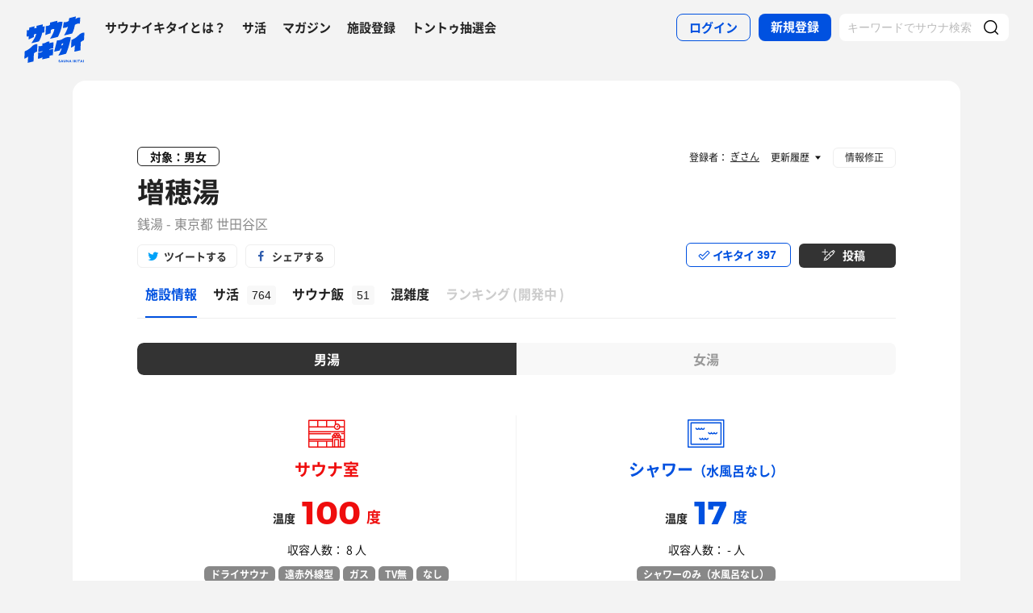

--- FILE ---
content_type: text/html; charset=UTF-8
request_url: https://sauna-ikitai.com/saunas/1887
body_size: 33356
content:
<!DOCTYPE html>
    <html lang="ja" data-view-mode="">

<head>
                        <!-- Google Tag Manager -->
            <script>
                (function(w, d, s, l, i) {
                    w[l] = w[l] || [];
                    w[l].push({
                        'gtm.start': new Date().getTime(),
                        event: 'gtm.js'
                    });
                    var f = d.getElementsByTagName(s)[0],
                        j = d.createElement(s),
                        dl = l != 'dataLayer' ? '&l=' + l : '';
                    j.async = true;
                    j.src =
                        'https://www.googletagmanager.com/gtm.js?id=' + i + dl;
                    f.parentNode.insertBefore(j, f);
                })(window, document, 'script', 'dataLayer', 'GTM-WDSZW3G');
            </script>
            <!-- End Google Tag Manager -->

            <script async src="https://www.googletagmanager.com/gtag/js?id=UA-108916008-1"></script>
            <script>
                window.dataLayer = window.dataLayer || [];

                function gtag() {
                    dataLayer.push(arguments);
                }
                gtag('js', new Date());

                gtag('config', 'UA-108916008-1');
            </script>
        
        <meta charset="utf-8">
        <meta http-equiv="X-UA-Compatible" content="IE=edge">

                    <title>増穂湯(東京都世田谷区) - サウナイキタイ</title>
        
        <meta name="keywords" content="サウナイキタイ,サウナ,水風呂,外気浴">
        <meta name="description" content="増穂湯(世田谷区)のサウナ情報はサウナイキタイでチェック！増穂湯では100度のサウナ、17度の水風呂、ロウリュが楽しめます。サウナ好きユーザの感想・口コミ(764件)を参考にして増穂湯でサウナを楽しもう！写真、地図、料金、アクセス、駐車場情報も充実。">
        <meta property="og:description" content="増穂湯(世田谷区)のサウナ情報はサウナイキタイでチェック！増穂湯では100度のサウナ、17度の水風呂、ロウリュが楽しめます。サウナ好きユーザの感想・口コミ(764件)を参考にして増穂湯でサウナを楽しもう！写真、地図、料金、アクセス、駐車場情報も充実。">
        <meta name="twitter:description" content="増穂湯(世田谷区)のサウナ情報はサウナイキタイでチェック！増穂湯では100度のサウナ、17度の水風呂、ロウリュが楽しめます。サウナ好きユーザの感想・口コミ(764件)を参考にして増穂湯でサウナを楽しもう！写真、地図、料金、アクセス、駐車場情報も充実。">

        
        

        <meta property="og:type" content="website">
        <meta property="og:url" content="https://sauna-ikitai.com/saunas/1887">
        <meta property="og:site_name" content="サウナイキタイ - 日本最大のサウナ検索サイト">
        <meta property="og:image" content="https://img.sauna-ikitai.com/sauna/1887_20180802_225008_zLgWSuK01n_large.jpg">
        <meta property="og:title" content="増穂湯(東京都世田谷区)">
        <meta name="thumbnail" content="https://img.sauna-ikitai.com/sauna/1887_20180802_225008_zLgWSuK01n_large.jpg">

        <meta name="twitter:card" content="summary_large_image">
        <meta name="twitter:title" content="増穂湯(東京都世田谷区)">
        <meta name="twitter:image" content="https://img.sauna-ikitai.com/sauna/1887_20180802_225008_zLgWSuK01n_large.jpg">
        <meta name="viewport" content="width=device-width,initial-scale=1,maximum-scale=1">
        <link rel="apple-touch-icon" size="192x192" href="/assets/img/icon.png">
        <meta name="csrf-token" content="SnP1p0xMG5eKmtqjJEMh9bg5UNBGrGhylX12H4iL">
        <meta name="theme-color" content="#ffffff">

                <link rel="preload" href="/assets/font/Montserrat/Montserrat-Bold.woff2" as="font" type="font/woff2" crossorigin>
<link rel="preload" href="/assets/font/iconfont.139bb758ca49f36f837d4fa657069a32.woff2" as="font" type="font/woff2" crossorigin>
<link rel="preload" href="/assets/font/NotoSans/NotoSansCJKjp-Bold.woff2" as="font" type="font/woff2" crossorigin>
<link rel="preload" href="/assets/font/NotoSans/NotoSansCJKjp-Regular.woff2" as="font" type="font/woff2"
    crossorigin>
<link rel="stylesheet" href="/assets/css/bundle.a74bf6a50e16aab99ff7.css" charset="utf-8">
<style>
    /* iconfont CSS定義をmanifest対応でオーバーライド（全フォーマット対応） */
    @font-face {
        font-family: 'iconfont';
        src: url('/assets/font/iconfont.f05d01867f49058ed9ebf9b27e2507e9.eot');
        /* IE9 Compat Modes */
        src: url('/assets/font/iconfont.f05d01867f49058ed9ebf9b27e2507e9.eot?#iefix') format('embedded-opentype'),
            /* IE6-IE8 */
            url('/assets/font/iconfont.139bb758ca49f36f837d4fa657069a32.woff2') format('woff2'),
            /* Modern Browsers */
            url('/assets/font/iconfont.dbd67f47719839d7f25a7031947e4bdf.woff') format('woff'),
            /* Pretty Modern Browsers */
            url('/assets/font/iconfont.b6f0c3dbc7dfe3287b516561146fb406.ttf') format('truetype'),
            /* Safari, Android, iOS */
            url('/assets/font/iconfont.47a80decf6455ae108ac2edf4825e4b2.svg#iconfont') format('svg');
        /* Legacy iOS */
        font-display: swap;
    }
</style>
    </head>

<body class="">
            <!-- Google Tag Manager (noscript) -->
        <noscript>
            <iframe src="https://www.googletagmanager.com/ns.html?id=GTM-WDSZW3G" height="0" width="0"
                style="display:none;visibility:hidden"></iframe>
        </noscript>
        <!-- End Google Tag Manager (noscript) -->
    
    
    <div class="l-page " data-page-id="saunaDetail">
            <div class="l-headerApp">
    <div class="l-headerApp_content">
        
        <a class="l-headerAppBanner" href="/app/link">
            <div class="l-headerAppBanner_img">
                <img src="/assets/img/global/appstore.png" alt="サウナイキタイのアプリ">
            </div>
            <div class="l-headerAppBanner_body">
                <strong>サウナイキタイのアプリ</strong>
                <p>地図からサウナが探せる！</p>
            </div>
            <div class="l-headerAppBanner_button">
                無料で使う
            </div>
    </div>
    </a>
</div>

<header class="l-header">
    <div class="l-header_content">

        <div class="l-header_inner">

                            <strong class="l-header_logo"><a href="/">
                        <svg xmlns="http://www.w3.org/2000/svg" viewBox="0 0 183.1 142.6">
                            <path
                                d="M22.4 93.2c-8.9 9.8-20.8 13.9-20.8 13.9L.5 129.8s6.6-1.9 11.3-7c0 2.9-1.3 19.5-1.3 19.5l17.7-4.2s1-19.8 1-24.3c4-4.2 9.6-5.9 9.6-5.9L40 85.2c-.1.1-9.4-1.1-17.6 8zm141.8-34.8c-9.1 10-21.3 14.2-21.3 14.2l-1.2 23.2s6.7-2 11.6-7.2c0 2.9-1.4 19.9-1.4 19.9l18.1-4.3s1-20.2 1-24.9c4.1-4.3 9.8-6 9.8-6l1.3-23.2c.1.2-9.4-1-17.9 8.3zm-44 .5c8.8-1.9 25-6 25-6s6-11.5 8-26c3.6-3.6 12.8-5.4 15.2-3.9l1.1-18.4c-4.5-1.4-9.2.7-14.4 4.1l1.4-7.8L136.1 6l-1.4 8.4c-3 2.9-9.6 4.8-14.9 4.1L117 36c5.4.1 10.6-1.2 15.3-3.9-2.2 10.1-10.1 24.3-12.1 26.8zM13.8 61.1l-.6 10.2c7.5-3.5 13.1-6.1 16.1-7.4l.3-7.7c2.6-1.8 4.7-2.4 6.8-1.9-2.1 10-12.8 25.8-14.9 28.3 8.8-2.1 22.8-5.5 22.8-5.5s7.5-10.6 10.1-26.7c3.5.4 5.6-.3 6.4-1.7l.9-18.1c-1.8 1.2-4 1.4-5.9 1.2l.3-6.7-18.7 4.4L37 36c-2.9 0-4 .3-6.3 1.5L31 31l-15.7 4-.5 7.3c-1.5.7-4 .7-6.6.4l-1 18.9c2.3.7 4.4.9 6.6-.5zm66.9-18.8c3.8-3.1 7.5-3.8 10.5-2.8 0 0-.7 10.6-13.1 29.3 7.7-1.1 23.7-5.5 23.7-5.5s11.2-19.5 14.1-45.2c-3.4-1.3-8.4-2.1-15.9 2l.5-5.9c-11.2 2.3-13.4 3.4-22.4 5.4l-.3 6.9C72.5 30.8 65.6 30 65.6 30l-1.5 27.6c7-2.3 7.6-2.8 15.7-5.5l.9-9.8zM141 64.9c-1.6-.3-11.8-3.6-22.7 3.5-10 6.5-19.1 5.6-19.1 5.6l-8.7 34.5 17.3-3.9 1.8-4.9 3.8-.7c-3.2 9.3-9.7 20.5-10.5 21.4 8.8-1.8 23.6-5.7 23.6-5.7s4.2-8.5 8.7-24.4c2.2-7.4 4.1-14.8 5.8-25.4zm-24.9 23.7l-3.9.7 1.9-5.8 4.2-.9-2.2 6zm-39.4-6.1c-.2.1-.4.2-.6.2v-5.5s-4.2-.7-10.3 3.1c-5.6 3.5-11 2.6-11 2.6V90c-6.7 2.8-11.3 1-11.3 1l-1 18.4c4.4.2 8.5-1.4 12.2-3.1v2.1c-3.5 2.3-8 3.1-12.3 3.1l-1 18.3c4.7-.3 9.3-1.3 13.3-4.2l-.1 6.2L76 127v-5.7c3.3-1.6 7.6-2.5 10.7-2.2l1-18.4c-4 0-8.5.5-11.7 2.6v-2.1c4.5-2.6 8.2-2.6 11.8-2.7l1-18.4c.1.1-4.3-.9-12.1 2.4zm30.3 54c-1.3-.3-1.6-.5-1.6-1 0-.4.3-.6.9-.6s1.2.3 1.9.7l.8-1.2c-.7-.6-1.6-.9-2.7-.9-1.5 0-2.5.9-2.5 2.2 0 1.4.9 1.9 2.4 2.2 1.2.3 1.5.5 1.5.9s-.4.7-1.1.7c-.8 0-1.5-.3-2.2-.9l-.9 1.1c.9.8 2 1.2 3.1 1.2 1.6 0 2.7-.8 2.7-2.3 0-1.2-.8-1.7-2.3-2.1zm6.4-3l-3.1 7.3h1.6l.7-1.6h3.1l.7 1.6h1.7l-3.1-7.3h-1.6zm-.2 4.3l1-2.4 1 2.4h-2zm10.8-.1c0 1.2-.6 1.7-1.6 1.7s-1.6-.6-1.6-1.8v-4.1h-1.6v4.2c0 2.1 1.2 3.2 3.2 3.2s3.2-1.1 3.2-3.3v-4.1H124v4.2zm8.3.3l-3.4-4.4h-1.5v7.2h1.6v-4.6l3.6 4.6h1.3v-7.2h-1.6zm6.1-4.5l-3.1 7.3h1.6l.7-1.6h3.1l.7 1.6h1.7l-3.1-7.3h-1.6zm-.3 4.3l1-2.4 1 2.4h-2zm9.6-4.2h1.6v7.3h-1.6zm10.1 0h-1.9l-2.9 3.1v-3.1h-1.6v7.2h1.6v-2.2l.8-.9 2.3 3.1h1.9l-3.1-4.2zm1.4 0h1.6v7.3h-1.6zm3.1 1.4h2.3v5.8h1.6V135h2.2v-1.4h-6.1zm10-1.5l-3.1 7.3h1.6l.7-1.6h3.1l.7 1.6h1.7l-3.1-7.3h-1.6zm-.2 4.3l1-2.4 1 2.4h-2zm6.2-4.2h1.6v7.3h-1.6z"
                                fill="#0051e0" />
                        </svg>
                    </a></strong>
            
            <nav class="p-globalNav">
                <ul class="p-globalNav_links">
                    <li class="p-globalNav_link"><a href="/about">サウナイキタイとは？</a></li>
                    <li class="p-globalNav_link"><a href="/posts">サ活</a></li>
                    <li class="p-globalNav_link"><a href="/magazine/">マガジン</a></li>
                    <li class="p-globalNav_link"><a href="https://sauna-ikitai.com/saunas/new">施設登録</a></li>
                    <li class="p-globalNav_link"><a href="https://sauna-ikitai.com/tonttu">トントゥ抽選会</a></li>
                </ul>
            </nav>

            <div class="p-actionNav">
                <ul class="p-actionNav_links">
                    <li class="p-actionNav_link p-actionNav_link--button p-actionNav_link--login">
                        <a href="https://sauna-ikitai.com/login">
                            <span>ログイン</span>
                        </a>
                    </li>
                    <li class="p-actionNav_link p-actionNav_link--button p-actionNav_link--register">
                        <a href="https://sauna-ikitai.com/login?show=signup">
                            <span>新規登録</span>
                        </a>
                    </li>
                                            <li class="p-actionNav_link p-actionNav_link--search p-actionNavSearch js-search">
                            <form class="js-actionNavSearch" action="https://sauna-ikitai.com/search">
                                <div class="p-actionNavSearch_input">
                                    <input class="js-searchInput" type="text" name="keyword" value=""
                                        placeholder="キーワードでサウナ検索">
                                </div>
                                <button class="p-actionNavSearch_icon js-searchIcon" type="submit"></button>
                            </form>
                        </li>
                                    </ul>
            </div>

            <div class="p-menuButton js-menuTrigger" data-target="globalNav">
                <div class="p-menuButton_content">
                    <span class="p-menuButton_line p-menuButton_line--1"></span>
                    <span class="p-menuButton_line p-menuButton_line--2"></span>
                    <span class="p-menuButton_line p-menuButton_line--3"></span>
                </div>

            </div>

            <div class="p-menu p-menu--globalNav" data-type="globalNav">
                <div class="p-menu_overlay js-menuTrigger" data-target="globalNav"></div>
                <div class="p-menu_content">
                    <nav class="p-menuNav">
                        <ul class="p-menuNav_links is-login">
                            <li class="p-menuNav_link p-menuNav_link--button p-menuNav_link--login">
                                <a href="https://sauna-ikitai.com/login">
                                    <span>ログイン</span>
                                </a>
                            </li>
                            <li class="p-menuNav_link p-menuNav_link--button p-menuNav_link--register">
                                <a href="https://sauna-ikitai.com/login?show=signup">
                                    <span>新規登録</span>
                                </a>
                            </li>
                        </ul>

                        <ul class="p-menuNav_links">
                            <li class="p-menuNav_link"><a href="https://sauna-ikitai.com/posts">サ活</a></li>
                            <li class="p-menuNav_link"><a href="https://sauna-ikitai.com/saunas/new">施設登録</a></li>
                            <li class="p-menuNav_link"><a href="https://sauna-ikitai.com/tonttu">トントゥ抽選会</a></li>
                        </ul>

                        <ul class="p-menuNav_links is-footer">
                            <li class="p-menuNav_link u-mobileBlock"><a href="https://sauna-ikitai.com/members">サウナイキタイメンバーズ</a>
                            </li>
                            <li class="p-menuNav_link u-mobileBlock"><a href="https://sauna-ikitai.stores.jp/"
                                    target="_blank">サウナイキタイSTORE</a></li>
                            <li class="p-menuNav_link u-mobileBlock"><a href="/magazine/">マガジン</a></li>
                            <li class="p-menuNav_link u-mobileBlock"><a href="/about">サウナイキタイとは？</a></li>
                            
                            <li class="p-menuNav_link u-mobileBlock"><a href="https://forms.gle/frniwHYeMjGb4jsZ9"
                                    target="_blank">ご意見箱</a></li>
                            <li class="p-menuNav_link u-mobileBlock"><a href="/contact">お問い合わせ</a></li>
                        </ul>
                    </nav>
                </div>
            </div>
        </div>


        <div class="p-search">
            <div class="p-search_input">
                <form action="https://sauna-ikitai.com/search">
                    <input class="js-searchInput" type="text" name="keyword" value=""
                        placeholder="キーワードでサウナ検索">
                    <button class="p-search_icon" type="submit"></button>
                </form>
            </div>
        </div>
    </div>
</header>

<div class="p-mask js-close"></div>

        

    <div class="l-containers js-containers">
        <div class="l-content">
                        <article class="p-saunaDetail">
                <header class="p-saunaDetailHeader">
    <div class="p-saunaDetailHeader_main">

                    <p class="p-saunaDetailHeader_target">対象：男女</p>
        
        
        
        <h1 class="p-saunaDetailHeader_name c-headline c-headline--lv1">
            <span class="c-headline_string">
                <a href="https://sauna-ikitai.com/saunas/1887">
                    増穂湯
                </a>
            </span>
        </h1>
        <p class="p-saunaDetailHeader_area">
                            銭湯
                        -
                            東京都 世田谷区
            
            
            
        </p>
    </div>

    <div class="p-saunaDetailHeader_share u-desktopBlock">
        <div class="c-share c-share--twitter"><a class="js-share" data-sns="twitter" data-url="https://sauna-ikitai.com/saunas/1887"
                data-text="増穂湯（東京都世田谷区） - サウナイキタイ"><span>ツイートする</span></a>
        </div>
        <div class="c-share c-share--facebook"><a class="js-share" data-sns="facebook"
                data-url="https://sauna-ikitai.com/saunas/1887"><span>シェアする</span></a></div>
    </div>

    <div class="p-saunaDetailHeader_action">
        

                        <div class="p-action p-action--ikitai js-ikitai" data-sauna-id="1887"
                    data-action="login">
                <input type="hidden" name="_token" value="SnP1p0xMG5eKmtqjJEMh9bg5UNBGrGhylX12H4iL" autocomplete="off">
        <div class="p-action_text">
            <span>イキタイ</span>
            <div class="p-action_number js-ikitaiCounter">397</div>
        </div>
    </div>

                        <div class="p-action p-action--post">
                <div class="p-action_text">
                    <a href="https://sauna-ikitai.com/login"><span>投稿</span></a>
                </div>
            </div>
                </div>
</header>

<nav class="p-localNav p-localNav--4 js-swipeScroll">
    <div class="p-localNav_arrow"></div>
    <div class="p-localNav_content js-swipeScrollContent">
        <ul class="p-localNav_links js-swipeScrollInner">
            <li
                class="p-localNav_link p-localNav_link--basic is-active">
                <a href="https://sauna-ikitai.com/saunas/1887">
                    <h2><span>施設情報</span></h2>
                </a>
            </li>
            <li
                class="p-localNav_link p-localNav_link--activity">
                <a href="https://sauna-ikitai.com/saunas/1887/posts"><span>サ活<span
                            class="p-localNav_count">764</span></span></a>
            </li>
            <li
                class="p-localNav_link p-localNav_link--activity">
                <a href="https://sauna-ikitai.com/saunas/1887/foods"><span>サウナ飯<span
                            class="p-localNav_count">51</span></span></a>
            </li>
                        <li
                class="p-localNav_link p-localNav_link--crowdedness">
                <a href="https://sauna-ikitai.com/saunas/1887/crowdedness"><span>混雑度<span
                            class="p-localNav_beta">β</span></span></a>
            </li>
                        <li class="p-localNav_link p-localNav_link--ranking is-comingsoon">
                <a href="#"><span>ランキング<span class="p-localNav_brackets">(</span>開発中<span
                            class="p-localNav_brackets">)</span></span></span></a>
            </li>
        </ul>
    </div>
</nav>
                <!-- .p-saunaDetailBody -->
                <div class="p-saunaDetailBody">
                                        
                    
                    <!-- .c-tab -->
                    <div class="js-tab c-tab" data-current="men">
                        
                            <nav class="c-tab_action">
                                <ul class="c-tab_buttons">

                                                                            <li class="c-tab_button"><a class="is-active js-tabTrigger" data-target="men">男湯
                                                                                            </a></li>
                                    
                                                                            <li class="c-tab_button"><a class="js-tabTrigger" data-target="woman">女湯
                                                                                            </a></li>
                                    
                                    
                                </ul>
                            </nav>
                        
                        <!-- .c-tab_contents -->
                        <div class="c-tab_contents">

                            <!-- .c-tab_content -->
                                                            <div class="c-tab_content js-tabContent"
                                     data-tab="men"
                  >
                                    <!-- .p-saunaSpec -->
                                    <div class="p-saunaSpec">
                                                                                    <div class="p-saunaSpec_main">
                                                <!-- .p-saunaSpec_saunaMizuburo -->
                                                <div class="p-saunaSpec_saunaMizuburo">
                                                                                                            <div class="p-saunaSpecItem p-saunaSpecItem--sauna">
    <strong class="p-saunaSpecItem_name"><span>サウナ室
                    </span></strong>
    <p class="p-saunaSpecItem_number"><span>温度</span><strong>
                            100
                    </strong>度</p>
    <p class="p-saunaSpecItem_people">収容人数：
                    8
                人
    </p>
    <ul class="p-tags">
                    <li class="p-tags_tag">ドライサウナ</li>
                            <li class="p-tags_tag">遠赤外線型</li>
                            <li class="p-tags_tag">ガス</li>
                            <li class="p-tags_tag">TV無</li>
                            <li class="p-tags_tag">なし</li>
        
        

    </ul>
    <p class="p-saunaSpecItem_note">
            </p>
</div>
                                                    
                                                                                                            <div class="p-saunaSpecItem p-saunaSpecItem--mizuburo">
    <strong class="p-saunaSpecItem_name"><span>
                            シャワー<small>（水風呂なし）</small>
                    </span></strong>
    <p class="p-saunaSpecItem_number"><span>温度</span><strong>
                            17
                    </strong>度</p>
    <p class="p-saunaSpecItem_people">収容人数：
                    -
                人
    </p>
    <ul class="p-tags">
                    <li class="p-tags_tag">シャワーのみ（水風呂なし）</li>
        
        
        
            </ul>

    <p class="p-saunaSpecItem_note">
                    水風呂なし
飲用可の水シャワーあり16.4度
            </p>

    <p class="p-saunaSpecItem_depth js-modalTrigger" data-modal-type="depth"><a>水深の目安</a></p>
</div>
                                                                                                    </div>
                                                <!-- .p-saunaSpec_saunaMizuburo -->
                                                
                                                                                                                                                    
                                                                                            </div>

                                            <table class="p-saunaSpecTable">
                                                <tbody>
                                                    <tr>
                                                        <th class="p-saunaSpecTable_th">
                                                            <div class="p-saunaSpecTable_name p-saunaSpecTable_name--loyly">
                                                                ロウリュ<span>（アウフグース）</span></div>
                                                        </th>
                                                                                                                    <td class="p-saunaSpecTable_mark p-saunaSpecTable_mark--ng">
                                                                <div><img
                                                                        src="/assets/img/global/icon_notavailable_bold.svg"
                                                                        alt="無し"></div>
                                                            </td>
                                                                                                                <td class="p-saunaSpecTable_note">
                                                                                                                                                                                                                                                                
                                                                                                                                                                                                                                                        </td>
                                                    </tr>
                                                    <tr>
                                                        <th class="p-saunaSpecTable_th">
                                                            <div
                                                                class="p-saunaSpecTable_name p-saunaSpecTable_name--autoloyly">
                                                                オートロウリュ</div>
                                                        </th>
                                                                                                                    <td class="p-saunaSpecTable_mark p-saunaSpecTable_mark--ng">
                                                                <div><img
                                                                        src="/assets/img/global/icon_notavailable_bold.svg"
                                                                        alt="無し"></div>
                                                            </td>
                                                                                                                <td class="p-saunaSpecTable_note">
                                                                                                                                                                                                
                                                                                                                                                                                                                                                        </td>
                                                    </tr>
                                                    <tr>
                                                        <th class="p-saunaSpecTable_th">
                                                            <div
                                                                class="p-saunaSpecTable_name p-saunaSpecTable_name--selfloyly">
                                                                セルフロウリュ</div>
                                                        </th>
                                                                                                                    <td class="p-saunaSpecTable_mark p-saunaSpecTable_mark--ng">
                                                                <div><img
                                                                        src="/assets/img/global/icon_notavailable_bold.svg"
                                                                        alt="無し"></div>
                                                            </td>
                                                                                                                <td class="p-saunaSpecTable_note">
                                                                                                                                                                                                
                                                                                                                                                                                                                                                        </td>
                                                    </tr>
                                                    <tr>
                                                        <th class="p-saunaSpecTable_th">
                                                            <div
                                                                class="p-saunaSpecTable_name p-saunaSpecTable_name--gaikiyoku">
                                                                外気浴</div>
                                                        </th>
                                                                                                                    <td class="p-saunaSpecTable_mark p-saunaSpecTable_mark--ng">
                                                                <div><img
                                                                        src="/assets/img/global/icon_notavailable_bold.svg"
                                                                        alt="無し"></div>
                                                            </td>
                                                                                                                <td class="p-saunaSpecTable_note"></td>
                                                    </tr>
                                                    <tr>
                                                        <th class="p-saunaSpecTable_th">
                                                            <div class="p-saunaSpecTable_name p-saunaSpecTable_name--chair">
                                                                休憩スペース<span>（ととのいスポット）</span></div>
                                                        </th>
                                                                                                                    <td class="p-saunaSpecTable_mark p-saunaSpecTable_mark--ng">
                                                                <div><img
                                                                        src="/assets/img/global/icon_notavailable_bold.svg"
                                                                        alt="無し"></div>
                                                            </td>
                                                                                                                <td class="p-saunaSpecTable_note">
                                                                                                                    </td>
                                                    </tr>
                                                    <tr>
                                                        <th class="p-saunaSpecTable_th">
                                                            <div
                                                                class="p-saunaSpecTable_name p-saunaSpecTable_name--whisking">
                                                                ウィスキング</div>
                                                        </th>
                                                                                                                    <td class="p-saunaSpecTable_mark p-saunaSpecTable_mark--ng">
                                                                <div><img
                                                                        src="/assets/img/global/icon_notavailable_bold.svg"
                                                                        alt="無し"></div>
                                                            </td>
                                                                                                                <td class="p-saunaSpecTable_note">
                                                                                                                    </td>
                                                    <tr>
                                                        <th class="p-saunaSpecTable_th">
                                                            <div
                                                                class="p-saunaSpecTable_name p-saunaSpecTable_name--ionwater">
                                                                イオンウォーター</div>
                                                        </th>
                                                                                                                    <td class="p-saunaSpecTable_mark p-saunaSpecTable_mark--ng">
                                                                <div><img
                                                                        src="/assets/img/global/icon_notavailable_bold.svg"
                                                                        alt="無し"></div>
                                                            </td>
                                                                                                                <td class="p-saunaSpecTable_note">
                                                                                                                                                                                </td>
                                                    </tr>
                                                </tbody>
                                            </table>
                                                                            </div>
                                    <!-- /.p-saunaSpec -->
                                </div>
                                                            <div class="c-tab_content js-tabContent"
                                                          data-tab="woman"
                  >
                                    <!-- .p-saunaSpec -->
                                    <div class="p-saunaSpec">
                                                                                    <div class="p-saunaSpec_main">
                                                <!-- .p-saunaSpec_saunaMizuburo -->
                                                <div class="p-saunaSpec_saunaMizuburo">
                                                                                                            <div class="p-saunaSpecItem p-saunaSpecItem--sauna">
    <strong class="p-saunaSpecItem_name"><span>サウナ室
                    </span></strong>
    <p class="p-saunaSpecItem_number"><span>温度</span><strong>
                            79
                    </strong>度</p>
    <p class="p-saunaSpecItem_people">収容人数：
                    6
                人
    </p>
    <ul class="p-tags">
                    <li class="p-tags_tag">ドライサウナ</li>
                            <li class="p-tags_tag">遠赤外線型</li>
                            <li class="p-tags_tag">ガス</li>
                            <li class="p-tags_tag">TV無</li>
                            <li class="p-tags_tag">無し</li>
        
        

    </ul>
    <p class="p-saunaSpecItem_note">
                    2段
            </p>
</div>
                                                    
                                                                                                            <div class="p-saunaSpecItem p-saunaSpecItem--mizuburo">
    <strong class="p-saunaSpecItem_name"><span>
                                                水風呂
                                    </span></strong>
    <p class="p-saunaSpecItem_number"><span>温度</span><strong>
                            17
                    </strong>度</p>
    <p class="p-saunaSpecItem_people">収容人数：
                    -
                人
    </p>
    <ul class="p-tags">
        
        
        
            </ul>

    <p class="p-saunaSpecItem_note">
                    水風呂なし
飲用可の水シャワーあり
            </p>

    <p class="p-saunaSpecItem_depth js-modalTrigger" data-modal-type="depth"><a>水深の目安</a></p>
</div>
                                                                                                    </div>
                                                <!-- .p-saunaSpec_saunaMizuburo -->
                                                
                                                                                                                                                    
                                                                                            </div>

                                            <table class="p-saunaSpecTable">
                                                <tbody>
                                                    <tr>
                                                        <th class="p-saunaSpecTable_th">
                                                            <div class="p-saunaSpecTable_name p-saunaSpecTable_name--loyly">
                                                                ロウリュ<span>（アウフグース）</span></div>
                                                        </th>
                                                                                                                    <td class="p-saunaSpecTable_mark p-saunaSpecTable_mark--ng">
                                                                <div><img
                                                                        src="/assets/img/global/icon_notavailable_bold.svg"
                                                                        alt="無し"></div>
                                                            </td>
                                                                                                                <td class="p-saunaSpecTable_note">
                                                                                                                                                                                                                                                                
                                                                                                                                                                                                                                                        </td>
                                                    </tr>
                                                    <tr>
                                                        <th class="p-saunaSpecTable_th">
                                                            <div
                                                                class="p-saunaSpecTable_name p-saunaSpecTable_name--autoloyly">
                                                                オートロウリュ</div>
                                                        </th>
                                                                                                                    <td class="p-saunaSpecTable_mark p-saunaSpecTable_mark--ng">
                                                                <div><img
                                                                        src="/assets/img/global/icon_notavailable_bold.svg"
                                                                        alt="無し"></div>
                                                            </td>
                                                                                                                <td class="p-saunaSpecTable_note">
                                                                                                                                                                                                
                                                                                                                                                                                                                                                        </td>
                                                    </tr>
                                                    <tr>
                                                        <th class="p-saunaSpecTable_th">
                                                            <div
                                                                class="p-saunaSpecTable_name p-saunaSpecTable_name--selfloyly">
                                                                セルフロウリュ</div>
                                                        </th>
                                                                                                                    <td class="p-saunaSpecTable_mark p-saunaSpecTable_mark--ng">
                                                                <div><img
                                                                        src="/assets/img/global/icon_notavailable_bold.svg"
                                                                        alt="無し"></div>
                                                            </td>
                                                                                                                <td class="p-saunaSpecTable_note">
                                                                                                                                                                                                
                                                                                                                                                                                                                                                        </td>
                                                    </tr>
                                                    <tr>
                                                        <th class="p-saunaSpecTable_th">
                                                            <div
                                                                class="p-saunaSpecTable_name p-saunaSpecTable_name--gaikiyoku">
                                                                外気浴</div>
                                                        </th>
                                                                                                                    <td class="p-saunaSpecTable_mark p-saunaSpecTable_mark--ng">
                                                                <div><img
                                                                        src="/assets/img/global/icon_notavailable_bold.svg"
                                                                        alt="無し"></div>
                                                            </td>
                                                                                                                <td class="p-saunaSpecTable_note"></td>
                                                    </tr>
                                                    <tr>
                                                        <th class="p-saunaSpecTable_th">
                                                            <div class="p-saunaSpecTable_name p-saunaSpecTable_name--chair">
                                                                休憩スペース<span>（ととのいスポット）</span></div>
                                                        </th>
                                                                                                                    <td class="p-saunaSpecTable_mark p-saunaSpecTable_mark--ng">
                                                                <div><img
                                                                        src="/assets/img/global/icon_notavailable_bold.svg"
                                                                        alt="無し"></div>
                                                            </td>
                                                                                                                <td class="p-saunaSpecTable_note">
                                                                                                                    </td>
                                                    </tr>
                                                    <tr>
                                                        <th class="p-saunaSpecTable_th">
                                                            <div
                                                                class="p-saunaSpecTable_name p-saunaSpecTable_name--whisking">
                                                                ウィスキング</div>
                                                        </th>
                                                                                                                    <td class="p-saunaSpecTable_mark p-saunaSpecTable_mark--ng">
                                                                <div><img
                                                                        src="/assets/img/global/icon_notavailable_bold.svg"
                                                                        alt="無し"></div>
                                                            </td>
                                                                                                                <td class="p-saunaSpecTable_note">
                                                                                                                    </td>
                                                    <tr>
                                                        <th class="p-saunaSpecTable_th">
                                                            <div
                                                                class="p-saunaSpecTable_name p-saunaSpecTable_name--ionwater">
                                                                イオンウォーター</div>
                                                        </th>
                                                                                                                    <td class="p-saunaSpecTable_mark p-saunaSpecTable_mark--ng">
                                                                <div><img
                                                                        src="/assets/img/global/icon_notavailable_bold.svg"
                                                                        alt="無し"></div>
                                                            </td>
                                                                                                                <td class="p-saunaSpecTable_note">
                                                                                                                                                                                </td>
                                                    </tr>
                                                </tbody>
                                            </table>
                                                                            </div>
                                    <!-- /.p-saunaSpec -->
                                </div>
                                                            <div class="c-tab_content js-tabContent"
                                                          data-tab="unisex" >
                                    <!-- .p-saunaSpec -->
                                    <div class="p-saunaSpec">
                                                                                    <!-- .p-saunaSpec -->
                                            <div class="p-saunaSpecNot">
                                                <div class="p-saunaSpecNot_content">
                                                    <div class="p-saunaSpecNot_character">
                                                        <img src="/assets/img/character/tareo_sad.svg" alt="">
                                                    </div>
                                                    <p class="p-saunaSpecNot_comment">
                                                        サウナ情報がまだないよ...
                                                    </p>
                                                    <strong class="p-saunaSpecNot_recruit">情報募集中</strong>
                                                    <div class="c-button">
                                                        <a href="https://sauna-ikitai.com/saunas/1887/edit"><span>情報を投稿する</span></a>
                                                    </div>
                                                </div>
                                            </div>

                                            <div class="p-saunaSpec_main">
                                                <div class="p-saunaSpec_saunaMizuburo">
                                                    <div class="p-saunaSpecItem p-saunaSpecItem--sauna">
                                                        <h2 class="p-saunaSpecItem_name"><span>サウナ室</span></h2>
                                                        <p class="p-saunaSpecItem_number">
                                                            <span>温度</span><strong>?</strong>度
                                                        </p>

                                                    </div>

                                                    <div class="p-saunaSpecItem p-saunaSpecItem--mizuburo">
                                                        <h2 class="p-saunaSpecItem_name"><span>水風呂</span></h2>
                                                        <p class="p-saunaSpecItem_number">
                                                            <span>温度</span><strong>?</strong>度
                                                        </p>

                                                    </div>
                                                </div>
                                            </div>

                                            <table class="p-saunaSpecTable">
                                                <tbody>
                                                    <tr>
                                                        <th class="p-saunaSpecTable_th">
                                                            <div
                                                                class="p-saunaSpecTable_name p-saunaSpecTable_name--loyly">
                                                                ロウリュ<span>（アウフグース）</span></div>
                                                        </th>
                                                        <td class="p-saunaSpecTable_mark p-saunaSpecTable_mark--q">
                                                            <div></div>
                                                        </td>
                                                        <td class="p-saunaSpecTable_note"></td>
                                                    </tr>
                                                    <tr>
                                                        <th class="p-saunaSpecTable_th">
                                                            <div
                                                                class="p-saunaSpecTable_name p-saunaSpecTable_name--autoloyly">
                                                                オートロウリュ</div>
                                                        </th>
                                                        <td class="p-saunaSpecTable_mark p-saunaSpecTable_mark--q">
                                                            <div></div>
                                                        </td>
                                                        <td class="p-saunaSpecTable_note"></td>
                                                    </tr>
                                                    <tr>
                                                        <th class="p-saunaSpecTable_th">
                                                            <div
                                                                class="p-saunaSpecTable_name p-saunaSpecTable_name--selfloyly">
                                                                セルフロウリュ</div>
                                                        </th>
                                                        <td class="p-saunaSpecTable_mark p-saunaSpecTable_mark--q">
                                                            <div></div>
                                                        </td>
                                                        <td class="p-saunaSpecTable_note"></td>
                                                    </tr>
                                                    <tr>
                                                        <th class="p-saunaSpecTable_th">
                                                            <div
                                                                class="p-saunaSpecTable_name p-saunaSpecTable_name--gaikiyoku">
                                                                外気浴</div>
                                                        </th>
                                                        <td class="p-saunaSpecTable_mark p-saunaSpecTable_mark--q">
                                                            <div></div>
                                                        </td>
                                                        <td class="p-saunaSpecTable_note"></td>
                                                    </tr>
                                                    <tr>
                                                        <th class="p-saunaSpecTable_th">
                                                            <div
                                                                class="p-saunaSpecTable_name p-saunaSpecTable_name--chair">
                                                                休憩スペース<span>（ととのいスポット）</span></div>
                                                        </th>
                                                        <td class="p-saunaSpecTable_mark p-saunaSpecTable_mark--q">
                                                            <div></div>
                                                        </td>
                                                        <td class="p-saunaSpecTable_note">
                                                        </td>
                                                    </tr>
                                                </tbody>
                                            </table>
                                                                            </div>
                                    <!-- /.p-saunaSpec -->
                                </div>
                                                        <!-- /.c-tab_content -->
                        </div>
                    </div>
                    <!-- /.c-tab -->

                    <!-- .p-saunaSpecDetail -->
                    <div class="p-saunaSpecDetail">
                        
                        
                        <h3 class="c-headline c-headline--lv3"><span class="c-headline_string">設備・ルール</span></h3>

                        <ul class="p-saunaSpecList">
                            <li class="p-saunaSpecList_list">
                                <span class="p-saunaSpecList_key">24時間営業</span>
                                <span class="p-saunaSpecList_value">-</span>
                            </li>
                            <li class="p-saunaSpecList_list">
                                <span class="p-saunaSpecList_key">館内休憩スペース</span>
                                <span class="p-saunaSpecList_value">○</span>
                            </li>
                            <li class="p-saunaSpecList_list">
                                <span class="p-saunaSpecList_key">食事処</span>
                                <span class="p-saunaSpecList_value">-</span>
                            </li>
                            <li class="p-saunaSpecList_list">
                                <span class="p-saunaSpecList_key">漫画</span>
                                <span class="p-saunaSpecList_value">○</span>
                            </li>
                            <li class="p-saunaSpecList_list">
                                <span class="p-saunaSpecList_key">Wi-Fi</span>
                                <span class="p-saunaSpecList_value">-</span>
                            </li>
                            <li class="p-saunaSpecList_list">
                                <span class="p-saunaSpecList_key">電源</span>
                                <span class="p-saunaSpecList_value">-</span>
                            </li>

                            <li class="p-saunaSpecList_list">
                                <span class="p-saunaSpecList_key">作業スペース</span>
                                <span class="p-saunaSpecList_value">-</span>
                            </li>
                            <li class="p-saunaSpecList_list">
                                <span class="p-saunaSpecList_key">給水器</span>
                                <span class="p-saunaSpecList_value">-</span>
                            </li>
                            <li class="p-saunaSpecList_list">
                                <span class="p-saunaSpecList_key">駐車場</span>
                                <span class="p-saunaSpecList_value">-</span>
                            </li>
                            <li class="p-saunaSpecList_list">
                                <span class="p-saunaSpecList_key">ウォシュレット</span>
                                <span class="p-saunaSpecList_value">-</span>
                            </li>
                            <li class="p-saunaSpecList_list">
                                <span class="p-saunaSpecList_key">岩盤浴</span>
                                <span class="p-saunaSpecList_value">-</span>
                            </li>
                            <li class="p-saunaSpecList_list">
                                <span class="p-saunaSpecList_key">タトゥー</span>
                                <span class="p-saunaSpecList_value">-</span>
                            </li>
                        </ul>

                        <h3 class="c-headline c-headline--lv3"><span class="c-headline_string">支払い方法</span></h3>
                        <ul class="p-saunaSpecList">
                            <li class="p-saunaSpecList_list">
                                <span class="p-saunaSpecList_key">現金</span>
                                <span class="p-saunaSpecList_value">○</span>
                            </li>
                            <li class="p-saunaSpecList_list">
                                <span class="p-saunaSpecList_key">クレジットカード</span>
                                <span class="p-saunaSpecList_value">-</span>
                            </li>

                            <li class="p-saunaSpecList_list">
                                <span class="p-saunaSpecList_key">電子マネー</span>
                                <span class="p-saunaSpecList_value">-</span>
                            </li>
                        </ul>

                        <h3 class="c-headline c-headline--lv3"><span class="c-headline_string">タオル・館内着・サウナマット</span></h3>

                        <ul class="p-saunaSpecList">
                            <li class="p-saunaSpecList_list is-full">
                                <span class="p-saunaSpecList_key">レンタルフェイスタオル
                                                                    </span>
                                <span class="p-saunaSpecList_value">
                                                                            ?
                                                                    </span>
                            </li>

                            <li class="p-saunaSpecList_list is-full">
                                <span class="p-saunaSpecList_key">レンタルバスタオル
                                                                    </span>
                                <span class="p-saunaSpecList_value">
                                                                            ?
                                                                    </span>
                            </li>

                            <li class="p-saunaSpecList_list is-full">
                                <span class="p-saunaSpecList_key">館内着
                                                                    </span>
                                <span class="p-saunaSpecList_value">
                                                                            -
                                                                    </span>
                            </li>

                            <li class="p-saunaSpecList_list is-full">
                                <span class="p-saunaSpecList_key">サウナマット
                                                                    </span>
                                <span class="p-saunaSpecList_value">
                                                                            ?
                                                                    </span>
                            </li>
                        </ul>

                        <h3 class="c-headline c-headline--lv3"><span class="c-headline_string">アメニティ</span></h3>

                        <ul class="p-saunaSpecList">
                            <li class="p-saunaSpecList_list">
                                <span class="p-saunaSpecList_key">シャンプー</span>
                                <span class="p-saunaSpecList_value">-</span>
                            </li>
                            <li class="p-saunaSpecList_list">
                                <span class="p-saunaSpecList_key">コンディショナー</span>
                                <span class="p-saunaSpecList_value">-</span>
                            </li>
                            <li class="p-saunaSpecList_list">
                                <span class="p-saunaSpecList_key">ボディーソープ</span>
                                <span class="p-saunaSpecList_value">-</span>
                            </li>
                            <li class="p-saunaSpecList_list">
                                <span class="p-saunaSpecList_key">フェイスソープ</span>
                                <span class="p-saunaSpecList_value">-</span>
                            </li>
                            <li class="p-saunaSpecList_list">
                                <span class="p-saunaSpecList_key">カミソリ</span>
                                <span class="p-saunaSpecList_value">-</span>
                            </li>
                            <li class="p-saunaSpecList_list">
                                <span class="p-saunaSpecList_key">歯ブラシ</span>
                                <span class="p-saunaSpecList_value">-</span>
                            </li>
                            <li class="p-saunaSpecList_list">
                                <span class="p-saunaSpecList_key">ナイロンタオル</span>
                                <span class="p-saunaSpecList_value">-</span>
                            </li>

                            <li class="p-saunaSpecList_list">
                                <span class="p-saunaSpecList_key">ドライヤー</span>
                                <span class="p-saunaSpecList_value">○</span>
                            </li>

                            <li class="p-saunaSpecList_list">
                                <span class="p-saunaSpecList_key">サウナパンツ使い放題</span>
                                <span class="p-saunaSpecList_value">-</span>
                            </li>

                            <li class="p-saunaSpecList_list">
                                <span class="p-saunaSpecList_key">化粧水</span>
                                <span class="p-saunaSpecList_value">-</span>
                            </li>

                            <li class="p-saunaSpecList_list">
                                <span class="p-saunaSpecList_key">乳液</span>
                                <span class="p-saunaSpecList_value">-</span>
                            </li>

                            <li class="p-saunaSpecList_list">
                                <span class="p-saunaSpecList_key">メイク落とし</span>
                                <span class="p-saunaSpecList_value">-</span>
                            </li>

                            <li class="p-saunaSpecList_list">
                                <span class="p-saunaSpecList_key">綿棒</span>
                                <span class="p-saunaSpecList_value">-</span>
                            </li>

                        </ul>

                        <h3 class="c-headline c-headline--lv3"><span class="c-headline_string">リラクゼーション</span></h3>
                        <ul class="p-saunaSpecList">
                            <li class="p-saunaSpecList_list">
                                <span class="p-saunaSpecList_key">ボディケア</span>
                                <span class="p-saunaSpecList_value">-</span>
                            </li>
                            <li class="p-saunaSpecList_list">
                                <span class="p-saunaSpecList_key">アカスリ</span>
                                <span class="p-saunaSpecList_value">-</span>
                            </li>
                            <li class="p-saunaSpecList_list">
                                <span class="p-saunaSpecList_key">タイ古式</span>
                                <span class="p-saunaSpecList_value">-</span>
                            </li>
                            <li class="p-saunaSpecList_list">
                                <span class="p-saunaSpecList_key">ヘッドスパ</span>
                                <span class="p-saunaSpecList_value">-</span>
                            </li>
                        </ul>


                        
                        
                        
                        
                        
                                                    <div class="p-saunaSpecDetailItem">
                                <h3 class="c-headline c-headline--lv3"><span class="c-headline_string">施設補足情報</span></h3>
                                <p class="p-saunaSpecDetail_note">
                                                                            公衆浴場ですが刺青禁止の張り紙あり。シャンプー・リンス・ボディーソープはじめアメニティ類なし。店頭販売あり。近隣にドラッグストア、100均もある。
                                                                                    <br />
                                                                                                                    増穂湯Twitter
                                                                                    <br />
                                                                                                                    https://twitter.com/Masuho_Yu?s=09
                                                                                                        </div>
                        
                        
                                                    <h3 class="c-headline c-headline--lv3"><span
                                    class="c-headline_string">火曜日の混雑傾向</span>
                            </h3>
                            <div class="p-saunaCrowdedness">
                                                                    <div class="p-saunaCrowdednessCaution">
                                        <h3 class="p-saunaCrowdednessCaution_headline">混雑度の投稿が少ない施設です</h3>
                                        <p>混雑度傾向はユーザーさんの投稿を基にしたデータを表示しています。<br>実際の混雑状況と違う可能性もございますので、あくまで参考まで程度にご覧ください。</p>
                                    </div>
                                
                                <!-- .c-tab -->
                                <div class="js-tab c-tab c-tab--3" data-current="men">
                                    <nav class="c-tab_action">
                                        <ul class="c-tab_buttons">
                                                                                                                                                <li class="c-tab_button"><a class="js-tabTrigger is-active"
                                                            data-target="men">
                                                                                                                            男湯サウナ室
                                                                                                                    </a></li>
                                                                                                                                                                                                <li class="c-tab_button"><a class="js-tabTrigger is-active"
                                                            data-target="woman">
                                                                                                                            女湯サウナ室
                                                                                                                    </a></li>
                                                                                                                                                                                                                                </ul>
                                    </nav>
                                    <div class="c-tab_contents">
                                                                                                                                    <div class="c-tab_content js-tabContent" data-tab="men"
                                                    style="">
                                                    <p class="p-saunaCrowdednessPeriod">直近約3ヶ月の集計データ</p>
                                                    <!-- p-saunaCrowdednessTable -->
<div class="p-saunaCrowdednessTable js-crowdednessTable is-3col is-notdata"
    data-week="tue">
    <div class="p-saunaCrowdednessTable_content">

                    <!-- 1日のデータが0件の場合 -->
            <div class="p-saunaCrowdednessNot">
                <div class="p-saunaCrowdednessNot_content">
                    <div class="p-saunaCrowdednessNot_character">
                        <img src="/assets/img/character/tareo_sad.svg" alt="">
                    </div>
                    <div class="p-saunaCrowdednessNot_message">
                        混雑度データがないよ…<br>サ活投稿で混雑度を共有しよう
                    </div>
                </div>
            </div>
        
        <table>
            <thead>
                <tr>
                    <th class="is-time">時間帯</th>
                    <th class="is-lv1"><img src="/assets/img/global/crowdedness_lv1.svg" alt="">空いてる</th>
                    <th class="is-lv2"><img src="/assets/img/global/crowdedness_lv2.svg" alt="">普通</th>
                    <th class="is-lv3"><img src="/assets/img/global/crowdedness_lv3.svg" alt="">混んでる</th>
                    <th class="is-lv4"><img src="/assets/img/global/crowdedness_lv4.svg" alt="">待ち</th>
                </tr>
            </thead>
            <tbody class="p-saunaCrowdednessTable_data">
                                    <tr data-time="0000-0200">
                        <td class="is-time">
                            <div>00:00-02:00</div>
                        </td>
                        <td class="is-count is-lv1 "
                            data-history='[  ]'>
                            <div>0<small>件</small></div>
                        </td>
                        <td class="is-count is-lv2 "
                            data-history='[  ]'>
                            <div>0<small>件</small></div>
                        </td>
                        <td class="is-count is-lv3 "
                            data-history='[  ]'>
                            <div>0<small>件</small></div>
                        </td>
                        <td class="is-count is-lv4 "
                            data-history='[  ]'>
                                </div>
    </td>
    </tr>
                        <tr data-time="0200-0400">
                        <td class="is-time">
                            <div>02:00-04:00</div>
                        </td>
                        <td class="is-count is-lv1 "
                            data-history='[  ]'>
                            <div>0<small>件</small></div>
                        </td>
                        <td class="is-count is-lv2 "
                            data-history='[  ]'>
                            <div>0<small>件</small></div>
                        </td>
                        <td class="is-count is-lv3 "
                            data-history='[  ]'>
                            <div>0<small>件</small></div>
                        </td>
                        <td class="is-count is-lv4 "
                            data-history='[  ]'>
                                </div>
    </td>
    </tr>
                        <tr data-time="0400-0600">
                        <td class="is-time">
                            <div>04:00-06:00</div>
                        </td>
                        <td class="is-count is-lv1 "
                            data-history='[  ]'>
                            <div>0<small>件</small></div>
                        </td>
                        <td class="is-count is-lv2 "
                            data-history='[  ]'>
                            <div>0<small>件</small></div>
                        </td>
                        <td class="is-count is-lv3 "
                            data-history='[  ]'>
                            <div>0<small>件</small></div>
                        </td>
                        <td class="is-count is-lv4 "
                            data-history='[  ]'>
                                </div>
    </td>
    </tr>
                        <tr data-time="0600-0800">
                        <td class="is-time">
                            <div>06:00-08:00</div>
                        </td>
                        <td class="is-count is-lv1 "
                            data-history='[  ]'>
                            <div>0<small>件</small></div>
                        </td>
                        <td class="is-count is-lv2 "
                            data-history='[  ]'>
                            <div>0<small>件</small></div>
                        </td>
                        <td class="is-count is-lv3 "
                            data-history='[  ]'>
                            <div>0<small>件</small></div>
                        </td>
                        <td class="is-count is-lv4 "
                            data-history='[  ]'>
                                </div>
    </td>
    </tr>
                        <tr data-time="0800-1000">
                        <td class="is-time">
                            <div>08:00-10:00</div>
                        </td>
                        <td class="is-count is-lv1 "
                            data-history='[  ]'>
                            <div>0<small>件</small></div>
                        </td>
                        <td class="is-count is-lv2 "
                            data-history='[  ]'>
                            <div>0<small>件</small></div>
                        </td>
                        <td class="is-count is-lv3 "
                            data-history='[  ]'>
                            <div>0<small>件</small></div>
                        </td>
                        <td class="is-count is-lv4 "
                            data-history='[  ]'>
                                </div>
    </td>
    </tr>
                        <tr data-time="1000-1200">
                        <td class="is-time">
                            <div>10:00-12:00</div>
                        </td>
                        <td class="is-count is-lv1 "
                            data-history='[  ]'>
                            <div>0<small>件</small></div>
                        </td>
                        <td class="is-count is-lv2 "
                            data-history='[  ]'>
                            <div>0<small>件</small></div>
                        </td>
                        <td class="is-count is-lv3 "
                            data-history='[  ]'>
                            <div>0<small>件</small></div>
                        </td>
                        <td class="is-count is-lv4 "
                            data-history='[  ]'>
                                </div>
    </td>
    </tr>
                        <tr data-time="1200-1400">
                        <td class="is-time">
                            <div>12:00-14:00</div>
                        </td>
                        <td class="is-count is-lv1 "
                            data-history='[  ]'>
                            <div>0<small>件</small></div>
                        </td>
                        <td class="is-count is-lv2 "
                            data-history='[  ]'>
                            <div>0<small>件</small></div>
                        </td>
                        <td class="is-count is-lv3 "
                            data-history='[  ]'>
                            <div>0<small>件</small></div>
                        </td>
                        <td class="is-count is-lv4 "
                            data-history='[  ]'>
                                </div>
    </td>
    </tr>
                        <tr data-time="1400-1600">
                        <td class="is-time">
                            <div>14:00-16:00</div>
                        </td>
                        <td class="is-count is-lv1 "
                            data-history='[  ]'>
                            <div>0<small>件</small></div>
                        </td>
                        <td class="is-count is-lv2 "
                            data-history='[  ]'>
                            <div>0<small>件</small></div>
                        </td>
                        <td class="is-count is-lv3 "
                            data-history='[  ]'>
                            <div>0<small>件</small></div>
                        </td>
                        <td class="is-count is-lv4 "
                            data-history='[  ]'>
                                </div>
    </td>
    </tr>
                        <tr data-time="1600-1800">
                        <td class="is-time">
                            <div>16:00-18:00</div>
                        </td>
                        <td class="is-count is-lv1 "
                            data-history='[  ]'>
                            <div>0<small>件</small></div>
                        </td>
                        <td class="is-count is-lv2 "
                            data-history='[  ]'>
                            <div>0<small>件</small></div>
                        </td>
                        <td class="is-count is-lv3 "
                            data-history='[  ]'>
                            <div>0<small>件</small></div>
                        </td>
                        <td class="is-count is-lv4 "
                            data-history='[  ]'>
                                </div>
    </td>
    </tr>
                        <tr data-time="1800-2000">
                        <td class="is-time">
                            <div>18:00-20:00</div>
                        </td>
                        <td class="is-count is-lv1 "
                            data-history='[  ]'>
                            <div>0<small>件</small></div>
                        </td>
                        <td class="is-count is-lv2 "
                            data-history='[  ]'>
                            <div>0<small>件</small></div>
                        </td>
                        <td class="is-count is-lv3 "
                            data-history='[  ]'>
                            <div>0<small>件</small></div>
                        </td>
                        <td class="is-count is-lv4 "
                            data-history='[  ]'>
                                </div>
    </td>
    </tr>
                        <tr data-time="2000-2200">
                        <td class="is-time">
                            <div>20:00-22:00</div>
                        </td>
                        <td class="is-count is-lv1 "
                            data-history='[  ]'>
                            <div>0<small>件</small></div>
                        </td>
                        <td class="is-count is-lv2 "
                            data-history='[  ]'>
                            <div>0<small>件</small></div>
                        </td>
                        <td class="is-count is-lv3 "
                            data-history='[  ]'>
                            <div>0<small>件</small></div>
                        </td>
                        <td class="is-count is-lv4 "
                            data-history='[  ]'>
                                </div>
    </td>
    </tr>
                        <tr data-time="2200-2400">
                        <td class="is-time">
                            <div>22:00-24:00</div>
                        </td>
                        <td class="is-count is-lv1 "
                            data-history='[  ]'>
                            <div>0<small>件</small></div>
                        </td>
                        <td class="is-count is-lv2 "
                            data-history='[  ]'>
                            <div>0<small>件</small></div>
                        </td>
                        <td class="is-count is-lv3 "
                            data-history='[  ]'>
                            <div>0<small>件</small></div>
                        </td>
                        <td class="is-count is-lv4 "
                            data-history='[  ]'>
                                </div>
    </td>
    </tr>
        </tbody>
    </table>

    <div class="p-saunaCrowdednessHistory">
        <div class="p-saunaCrowdednessHistory_close js-crowdednessHistoryClose"></div>
        <div class="p-saunaCrowdednessHistory_content">
            <ul class="p-saunaCrowdednessHistory_lists">
            </ul>
        </div>
    </div>
</div>

<div class="p-saunaCrowdednessTable_button js-moreCrowdednessTable">すべての時間帯を表示</div>

</div>
<!-- p-saunaCrowdednessTable -->
                                                </div>
                                                                                                                                                                                <div class="c-tab_content js-tabContent" data-tab="woman"
                                                    style="">
                                                    <p class="p-saunaCrowdednessPeriod">直近約3ヶ月の集計データ</p>
                                                    <!-- p-saunaCrowdednessTable -->
<div class="p-saunaCrowdednessTable js-crowdednessTable is-3col is-notdata"
    data-week="tue">
    <div class="p-saunaCrowdednessTable_content">

                    <!-- 1日のデータが0件の場合 -->
            <div class="p-saunaCrowdednessNot">
                <div class="p-saunaCrowdednessNot_content">
                    <div class="p-saunaCrowdednessNot_character">
                        <img src="/assets/img/character/tareo_sad.svg" alt="">
                    </div>
                    <div class="p-saunaCrowdednessNot_message">
                        混雑度データがないよ…<br>サ活投稿で混雑度を共有しよう
                    </div>
                </div>
            </div>
        
        <table>
            <thead>
                <tr>
                    <th class="is-time">時間帯</th>
                    <th class="is-lv1"><img src="/assets/img/global/crowdedness_lv1.svg" alt="">空いてる</th>
                    <th class="is-lv2"><img src="/assets/img/global/crowdedness_lv2.svg" alt="">普通</th>
                    <th class="is-lv3"><img src="/assets/img/global/crowdedness_lv3.svg" alt="">混んでる</th>
                    <th class="is-lv4"><img src="/assets/img/global/crowdedness_lv4.svg" alt="">待ち</th>
                </tr>
            </thead>
            <tbody class="p-saunaCrowdednessTable_data">
                                    <tr data-time="0000-0200">
                        <td class="is-time">
                            <div>00:00-02:00</div>
                        </td>
                        <td class="is-count is-lv1 "
                            data-history='[  ]'>
                            <div>0<small>件</small></div>
                        </td>
                        <td class="is-count is-lv2 "
                            data-history='[  ]'>
                            <div>0<small>件</small></div>
                        </td>
                        <td class="is-count is-lv3 "
                            data-history='[  ]'>
                            <div>0<small>件</small></div>
                        </td>
                        <td class="is-count is-lv4 "
                            data-history='[  ]'>
                                </div>
    </td>
    </tr>
                        <tr data-time="0200-0400">
                        <td class="is-time">
                            <div>02:00-04:00</div>
                        </td>
                        <td class="is-count is-lv1 "
                            data-history='[  ]'>
                            <div>0<small>件</small></div>
                        </td>
                        <td class="is-count is-lv2 "
                            data-history='[  ]'>
                            <div>0<small>件</small></div>
                        </td>
                        <td class="is-count is-lv3 "
                            data-history='[  ]'>
                            <div>0<small>件</small></div>
                        </td>
                        <td class="is-count is-lv4 "
                            data-history='[  ]'>
                                </div>
    </td>
    </tr>
                        <tr data-time="0400-0600">
                        <td class="is-time">
                            <div>04:00-06:00</div>
                        </td>
                        <td class="is-count is-lv1 "
                            data-history='[  ]'>
                            <div>0<small>件</small></div>
                        </td>
                        <td class="is-count is-lv2 "
                            data-history='[  ]'>
                            <div>0<small>件</small></div>
                        </td>
                        <td class="is-count is-lv3 "
                            data-history='[  ]'>
                            <div>0<small>件</small></div>
                        </td>
                        <td class="is-count is-lv4 "
                            data-history='[  ]'>
                                </div>
    </td>
    </tr>
                        <tr data-time="0600-0800">
                        <td class="is-time">
                            <div>06:00-08:00</div>
                        </td>
                        <td class="is-count is-lv1 "
                            data-history='[  ]'>
                            <div>0<small>件</small></div>
                        </td>
                        <td class="is-count is-lv2 "
                            data-history='[  ]'>
                            <div>0<small>件</small></div>
                        </td>
                        <td class="is-count is-lv3 "
                            data-history='[  ]'>
                            <div>0<small>件</small></div>
                        </td>
                        <td class="is-count is-lv4 "
                            data-history='[  ]'>
                                </div>
    </td>
    </tr>
                        <tr data-time="0800-1000">
                        <td class="is-time">
                            <div>08:00-10:00</div>
                        </td>
                        <td class="is-count is-lv1 "
                            data-history='[  ]'>
                            <div>0<small>件</small></div>
                        </td>
                        <td class="is-count is-lv2 "
                            data-history='[  ]'>
                            <div>0<small>件</small></div>
                        </td>
                        <td class="is-count is-lv3 "
                            data-history='[  ]'>
                            <div>0<small>件</small></div>
                        </td>
                        <td class="is-count is-lv4 "
                            data-history='[  ]'>
                                </div>
    </td>
    </tr>
                        <tr data-time="1000-1200">
                        <td class="is-time">
                            <div>10:00-12:00</div>
                        </td>
                        <td class="is-count is-lv1 "
                            data-history='[  ]'>
                            <div>0<small>件</small></div>
                        </td>
                        <td class="is-count is-lv2 "
                            data-history='[  ]'>
                            <div>0<small>件</small></div>
                        </td>
                        <td class="is-count is-lv3 "
                            data-history='[  ]'>
                            <div>0<small>件</small></div>
                        </td>
                        <td class="is-count is-lv4 "
                            data-history='[  ]'>
                                </div>
    </td>
    </tr>
                        <tr data-time="1200-1400">
                        <td class="is-time">
                            <div>12:00-14:00</div>
                        </td>
                        <td class="is-count is-lv1 "
                            data-history='[  ]'>
                            <div>0<small>件</small></div>
                        </td>
                        <td class="is-count is-lv2 "
                            data-history='[  ]'>
                            <div>0<small>件</small></div>
                        </td>
                        <td class="is-count is-lv3 "
                            data-history='[  ]'>
                            <div>0<small>件</small></div>
                        </td>
                        <td class="is-count is-lv4 "
                            data-history='[  ]'>
                                </div>
    </td>
    </tr>
                        <tr data-time="1400-1600">
                        <td class="is-time">
                            <div>14:00-16:00</div>
                        </td>
                        <td class="is-count is-lv1 "
                            data-history='[  ]'>
                            <div>0<small>件</small></div>
                        </td>
                        <td class="is-count is-lv2 "
                            data-history='[  ]'>
                            <div>0<small>件</small></div>
                        </td>
                        <td class="is-count is-lv3 "
                            data-history='[  ]'>
                            <div>0<small>件</small></div>
                        </td>
                        <td class="is-count is-lv4 "
                            data-history='[  ]'>
                                </div>
    </td>
    </tr>
                        <tr data-time="1600-1800">
                        <td class="is-time">
                            <div>16:00-18:00</div>
                        </td>
                        <td class="is-count is-lv1 "
                            data-history='[  ]'>
                            <div>0<small>件</small></div>
                        </td>
                        <td class="is-count is-lv2 "
                            data-history='[  ]'>
                            <div>0<small>件</small></div>
                        </td>
                        <td class="is-count is-lv3 "
                            data-history='[  ]'>
                            <div>0<small>件</small></div>
                        </td>
                        <td class="is-count is-lv4 "
                            data-history='[  ]'>
                                </div>
    </td>
    </tr>
                        <tr data-time="1800-2000">
                        <td class="is-time">
                            <div>18:00-20:00</div>
                        </td>
                        <td class="is-count is-lv1 "
                            data-history='[  ]'>
                            <div>0<small>件</small></div>
                        </td>
                        <td class="is-count is-lv2 "
                            data-history='[  ]'>
                            <div>0<small>件</small></div>
                        </td>
                        <td class="is-count is-lv3 "
                            data-history='[  ]'>
                            <div>0<small>件</small></div>
                        </td>
                        <td class="is-count is-lv4 "
                            data-history='[  ]'>
                                </div>
    </td>
    </tr>
                        <tr data-time="2000-2200">
                        <td class="is-time">
                            <div>20:00-22:00</div>
                        </td>
                        <td class="is-count is-lv1 "
                            data-history='[  ]'>
                            <div>0<small>件</small></div>
                        </td>
                        <td class="is-count is-lv2 "
                            data-history='[  ]'>
                            <div>0<small>件</small></div>
                        </td>
                        <td class="is-count is-lv3 "
                            data-history='[  ]'>
                            <div>0<small>件</small></div>
                        </td>
                        <td class="is-count is-lv4 "
                            data-history='[  ]'>
                                </div>
    </td>
    </tr>
                        <tr data-time="2200-2400">
                        <td class="is-time">
                            <div>22:00-24:00</div>
                        </td>
                        <td class="is-count is-lv1 "
                            data-history='[  ]'>
                            <div>0<small>件</small></div>
                        </td>
                        <td class="is-count is-lv2 "
                            data-history='[  ]'>
                            <div>0<small>件</small></div>
                        </td>
                        <td class="is-count is-lv3 "
                            data-history='[  ]'>
                            <div>0<small>件</small></div>
                        </td>
                        <td class="is-count is-lv4 "
                            data-history='[  ]'>
                                </div>
    </td>
    </tr>
        </tbody>
    </table>

    <div class="p-saunaCrowdednessHistory">
        <div class="p-saunaCrowdednessHistory_close js-crowdednessHistoryClose"></div>
        <div class="p-saunaCrowdednessHistory_content">
            <ul class="p-saunaCrowdednessHistory_lists">
            </ul>
        </div>
    </div>
</div>

<div class="p-saunaCrowdednessTable_button js-moreCrowdednessTable">すべての時間帯を表示</div>

</div>
<!-- p-saunaCrowdednessTable -->
                                                </div>
                                                                                                                                                                                                            </div>
                                </div>
                                <div class="p-saunaCrowdedness_more">
                                    <a href="https://sauna-ikitai.com/saunas/1887/crowdedness">混雑度をもっとみる</a>
                                </div>
                            </div>
                        

                    </div>
                    <!-- /.p-saunaSpecDetail -->

                    <!-- .p-saunaDetailPost -->
                                            <div class="p-saunaDetailPost">
                            <h2 class="c-headline c-headline--lv2"><span class="c-headline_string">サ活</span></h2>
                            <!-- .p-postCardList -->
                            <div class="p-postCardList hasborder">

                                <div class="p-postCard js-postCard is-facilityDetail  is-temperature "
                data-height-limit="{'DESKTOP': 230,'TABLET': 230,'MOBILE': 180}">
        <div class="p-postCard_inner">
        <div class="p-postCard_header">
            <div class="p-postCard_icon">
                <a href="https://sauna-ikitai.com/saunners/170552">
                    <img src="https://img.sauna-ikitai.com/profile/170552_20221126_201247_qk1YsC0H6l_medium.jpg" alt="">
                </a>
            </div>
        </div>
        <div class="p-postCard_content">
            <div class="p-postCardUser">
                <div class="p-postCardUser_contents">
                    <div class="p-postCardUser_content">

                        <p class="p-postCardUser_name">
                            <a href="https://sauna-ikitai.com/saunners/170552">
                                むらか
                                
                            </a>
                        </p>
                                                                        <p class="p-postCardUser_date">
                            2025.07.28
                        </p>
                                                    <p class="p-postCardUser_counter">1回目の訪問</p>
                                                                        
                    </div>
                </div>
            </div>
            <div class="p-postCard_body">

                <div class="p-postCard_facilityData">
                    
                </div>

                

                <a class="js-postCardLink"
                    href="https://sauna-ikitai.com/saunners/170552/posts/8461556"></a>
                <p class="p-postCard_text">
                                            トゥルトゥル！
                                                    <br />
                                                                    超神水もとい超軟水・富士見湯(神奈川県・藤沢市)を思い出すほどにトゥルトゥル！
                                                    <br />
                                                                    
                                                    <br />
                                                                    だいぶ前から来ようと思っていたが、なかなかタイミング合わず。
                                                    <br />
                                                                    ようやく来ることができた。
                                                    <br />
                                                                    
                                                    <br />
                                                                    千歳烏山駅から徒歩4分
                                                    <br />
                                                                    メイン通りを抜けて路地に入って程なくすると、お洒落な青い瓦が見えてくる
                                                    <br />
                                                                    
                                                    <br />
                                                                    『軟水浴泉　つるつるの湯』
                                                    <br />
                                                                    『水の宝石　軟水風呂』
                                                    <br />
                                                                    「当店ではお客様の美しさと健康な肌を応援します」
                                                    <br />
                                                                    様々な謳い文句が店前に並んでいる
                                                    <br />
                                                                    
                                                    <br />
                                                                    初めてであることを伝えると、テキパキした店主が簡潔に説明してくれて、お遍路スタンプも押させてもらった
                                                    <br />
                                                                    
                                                    <br />
                                                                    脱衣所は古き良き銭湯という雰囲気があってとても良い
                                                    <br />
                                                                    床置きの空調機からガンガン冷えた空気が吐き出されていて寒かったので、直接風が当たらないロッカーを使用
                                                    <br />
                                                                    (何でこんなにガンガン冷やしているか、後で知ることになる)
                                                    <br />
                                                                    
                                                    <br />
                                                                    浴室の造りは至って普通で、電気湯に似ているかもしれない
                                                    <br />
                                                                    備え付けのシャンプー等が無かったので、パウチのシャンプー・ボディーソープを買って身体を洗う
                                                    <br />
                                                                    
                                                    <br />
                                                                    髪を洗い流している辺りで第一次トゥルトゥル
                                                    <br />
                                                                    身体を洗い流す辺りで第二次トゥルトゥル
                                                    <br />
                                                                    お風呂に浸かったところで第三次トゥルトゥル
                                                    <br />
                                                                    
                                                    <br />
                                                                    『水の宝石　軟水風呂』の凄さを体感する
                                                    <br />
                                                                    ツルツルを通り越してトゥルトゥル
                                                    <br />
                                                                    いや、トゥルトゥルも通り越してヌルヌルである
                                                    <br />
                                                                    ここまで凄い軟水は藤沢の富士見湯以来
                                                    <br />
                                                                    
                                                    <br />
                                                                    軟水が苦手なので積極的にイキタイとは思わないけど、体験することができて本当に良かった
                                                    <br />
                                                                    軟水好きの方にはピッタリの銭湯だと思う
                                                    <br />
                                                                    
                                                    <br />
                                                                    そろそろサウナに入るかと思い、お風呂に入りながら水風呂を探すと見当たらない
                                                    <br />
                                                                    まさかの水風呂無し
                                                    <br />
                                                                    
                                                    <br />
                                                                    だから、脱衣所をガンガンに冷やしていたのかとようやく合点がいく
                                                    <br />
                                                                    
                                                    <br />
                                                                    サウナ後に水シャワー浴びて、脱衣所でテレビ見ながら休憩することでゆっくり身体を冷ます
                                                    <br />
                                                                    
                                                    <br />
                                                                    サウナ利用者専用と書かれた水シャワーは「飲める」と書いてあるが、勇気が出なかったので飲まなかった
                                                    <br />
                                                                    でも、これだけトゥルトゥルな軟水なので美味しいのかもしれない
                                                    <br />
                                                                    脱衣所のお知らせ掲示に「料理にもヨシ！」みたいなことが書いてあった
                                                    <br />
                                                                    
                                                    <br />
                                                                    軟水化の仕組みも書いてあったので写真に撮ってじっくり読みたかったが、脱衣所内なので写真は御法度
                                                    <br />
                                                                    
                                                    <br />
                                                                    営業時間が22時15分までということもあって、月曜日の仕事を終えたであろう方々が入泉して次第にカランが埋まっていく
                                                    <br />
                                                                    
                                                    <br />
                                                                    ナカジマと久しぶりの再会も良かった
                                                    <br />
                                                                    2024.12.13
                                                    <br />
                                                                    結構最近描かれたペンキ絵は女湯側に富士山が描かれている様子
                                                    <br />
                                                                    
                                                    <br />
                                                                    京王線沿いに銭湯が無い印象を抱いていたが、サウナキーの使い方を学んだのは幡ヶ谷の観音湯だし、意外と銭湯が多いのかもと思った今日こ
                                                            </p>

                
                                                            <div class="p-postCard_image">
                            <img src="https://img.sauna-ikitai.com/saunners/ap-northeast-1:aa419081-1f83-c526-cc35-6d2f52666291/post-image-1887-170552-1753707424-EWtL3q3Q-800-600.jpg" alt="">
                        </div>
                                    
                


            </div>
        </div>
    </div>
    <div class="p-postCard_readmore">
        <span class="js-readmore">続きを読む</span>
    </div>
            <div class="p-saunaItemSpec">
                            <div class="p-saunaItemSpec_content p-saunaItemSpec_content--man">
                    <p class="p-saunaItemSpec_headline">男</p>
                    <ul class="p-saunaItemSpec_items">
                                                    <li class="p-saunaItemSpec_item p-saunaItemSpec_item--sauna">
                                <span class="p-saunaItemSpec_icon"><img src="/assets/img/global/circle_sauna.svg"
                                        alt="サウナ温度"></span>
                                <span
                                    class="p-saunaItemSpec_value">101℃</span>
                            </li>
                                                                    </ul>
                </div>
                                            </div>
    
            <div class="p-postCardAction is-mini">
            <div class="p-postCardAction_item is-comment">
                <a
                    href="https://sauna-ikitai.com/saunners/170552/posts/8461556?anchor=giftonttu"><span
                        class="js-commentCount">0</span>
                </a>
            </div>
            <div class="p-postCardAction_item is-like js-like"
                data-action="login" data-sakatsu-id="8461556">
                <span class="js-likeCount">16</span>
            </div>

        </div>
        </div>
                <div class="p-postCard js-postCard is-facilityDetail  is-temperature "
                data-height-limit="{'DESKTOP': 230,'TABLET': 230,'MOBILE': 180}">
        <div class="p-postCard_inner">
        <div class="p-postCard_header">
            <div class="p-postCard_icon">
                <a href="https://sauna-ikitai.com/saunners/9680">
                    <img src="https://img.sauna-ikitai.com/profile/9680_20250210_130450_vz3Lh5uVyi_medium.jpg" alt="">
                </a>
            </div>
        </div>
        <div class="p-postCard_content">
            <div class="p-postCardUser">
                <div class="p-postCardUser_contents">
                    <div class="p-postCardUser_content">

                        <p class="p-postCardUser_name">
                            <a href="https://sauna-ikitai.com/saunners/9680">
                                つむぐ
                                
                            </a>
                        </p>
                                                                        <p class="p-postCardUser_date">
                            2024.02.12
                        </p>
                                                    <p class="p-postCardUser_counter">1回目の訪問</p>
                                                                        
                    </div>
                </div>
            </div>
            <div class="p-postCard_body">

                <div class="p-postCard_facilityData">
                    
                </div>

                

                <a class="js-postCardLink"
                    href="https://sauna-ikitai.com/saunners/9680/posts/5267732"></a>
                <p class="p-postCard_text">
                                            水の宝石軟水風呂、きっともともとの地下水もいいお水なのだろうと思えるトゥルトゥルなお湯。毎日お湯を張り替えて、綺麗にお掃除されて、明るくて気持ちも癒され開かれる、愛されていることがとても伝わる活気ある街の銭湯。水風呂がないのにがっつり熱く100度の遠赤外線サウナ。水風呂がないんじゃ行かないやってなるのはもったいないほど、飲める水質のキンキン水シャワーは気持ちいい。いい銭湯と出会えて嬉しいな。
                                                    <br />
                                                                    
                                                    <br />
                                                                    しかも駅近。京王線で特急も停まる千歳烏山駅から徒歩3分くらい。今日は体調が思わしくなくて、寒い中あまり歩きたくなかった。しっかりあったまりたくて、いいお湯にじっくり浸かりたかったからなおさらぴったりで。到着したら軟水推しがすごい。次々に入っていくお客さん。ロビーでは若めなご主人とお客さん達が談笑してて、なんか元気で嬉しい。なお、自動ドアに刺青の人は入れないって貼紙。サウナは200円でサウナキーをもらう。長い紐で首にかけるタイプ、あまり得意じゃない。ロッカーがほぼ埋まってる！浴場入るとカランも少なくないのになかなかの埋まり様。祝日の18時頃とはいえ、人気ある！
                                                    <br />
                                                                    
                                                    <br />
                                                                    昨年描き直された中島盛夫さんの壁絵は、珍しく海や湖ではなく、緑の水田風景越しの富士山。見惚れる。カランのお湯を浴びたらいきなり感じられる軟水。とぅるーって滑らかに肌を流れる。カランもシャワーも熱め。お風呂は41度設定だそう。肌がずっとトゥルトゥルでボディソープ流れてないかやっぱり心配になるやつ。バイブラぼこぼこなとこと静かなとこと、そして特に好きだった横たわれるジェット。全身で軟水の滑らかさを感じやすい。トゥルトゥルルー。
                                                    <br />
                                                                    
                                                    <br />
                                                                    #サウナ
                                                    <br />
                                                                    おわ、明るい！多少年季は入ってるものの明るくて清潔感あって気持ちが上がる。詰めれば4人✖️2段。元気な遠赤外線ストーブがパワフルに熱してくれててたんまり汗かける。100度表示。TVも音楽もなく、黙々と。
                                                    <br />
                                                                    
                                                    <br />
                                                                    #水風呂
                                                    <br />
                                                                    水風呂はないけど、サウナ利用者専用と書かれた立ちシャワーがある。飲めるって書いてあってうきうき。冬だからかキンキンに冷たくて、がっつり熱いサウナの後でもしっかり冷やせる。これもきっと軟水だから気持ちいい。そして口開けて飲んでみたら軟水特有のすっきりとした甘さというか、いいお店で出てくるいいお水飲んでる感じした。
                                                    <br />
                                                                    
                                                    <br />
                                                                    #休憩スペース
                                                    <br />
                                                                    脱衣所のソファにバスタオル敷いて休憩してる人いたけど、バスタオルも借りればよかったかな。自分は混んでる中でもカランのとこで、壁絵を眺めながら。
                                                    <br />
                                                                    
                                                    <br />
                                                                    帰る頃には夕飯帰る人多かったけど、それでもやっぱり次々に人が入っていってた。22時15分閉店だけど、毎日仕事帰りに間に合わせてでもここに来て一日終えられたら、とってもいいなぁ。
                                                            </p>

                
                                                            <div class="p-postCard_image">
                            <img src="https://imgcs.sauna-ikitai.com/8Vt0sUlc7uMk4tZF5jMdJFxffBW2/1707741997391-800-600.jpg" alt="">
                        </div>
                                            <div class="p-postCard_image">
                            <img src="https://imgcs.sauna-ikitai.com/8Vt0sUlc7uMk4tZF5jMdJFxffBW2/1707741999717-800-600.jpg" alt="">
                        </div>
                                            <div class="p-postCard_image">
                            <img src="https://imgcs.sauna-ikitai.com/8Vt0sUlc7uMk4tZF5jMdJFxffBW2/1707742000948-800-600.jpg" alt="">
                        </div>
                                            <div class="p-postCard_image">
                            <img src="https://imgcs.sauna-ikitai.com/8Vt0sUlc7uMk4tZF5jMdJFxffBW2/1707742002176-800-600.jpg" alt="">
                        </div>
                                            <div class="p-postCard_image">
                            <img src="https://imgcs.sauna-ikitai.com/8Vt0sUlc7uMk4tZF5jMdJFxffBW2/1707742003354-800-600.jpg" alt="">
                        </div>
                                            <div class="p-postCard_image">
                            <img src="https://imgcs.sauna-ikitai.com/8Vt0sUlc7uMk4tZF5jMdJFxffBW2/1707742004612-800-600.jpg" alt="">
                        </div>
                                    
                


            </div>
        </div>
    </div>
    <div class="p-postCard_readmore">
        <span class="js-readmore">続きを読む</span>
    </div>
            <div class="p-saunaItemSpec">
                            <div class="p-saunaItemSpec_content p-saunaItemSpec_content--man">
                    <p class="p-saunaItemSpec_headline">男</p>
                    <ul class="p-saunaItemSpec_items">
                                                    <li class="p-saunaItemSpec_item p-saunaItemSpec_item--sauna">
                                <span class="p-saunaItemSpec_icon"><img src="/assets/img/global/circle_sauna.svg"
                                        alt="サウナ温度"></span>
                                <span
                                    class="p-saunaItemSpec_value">100℃</span>
                            </li>
                                                                            <li class="p-saunaItemSpec_item p-saunaItemSpec_item--sauna">
                                <span class="p-saunaItemSpec_icon"><img src="/assets/img/global/circle_mizuburo.svg"
                                        alt="水風呂温度"></span>
                                <span
                                    class="p-saunaItemSpec_value">15℃</span>
                            </li>
                                            </ul>
                </div>
                                            </div>
    
            <div class="p-postCardAction is-mini">
            <div class="p-postCardAction_item is-comment">
                <a
                    href="https://sauna-ikitai.com/saunners/9680/posts/5267732?anchor=giftonttu"><span
                        class="js-commentCount">0</span>
                </a>
            </div>
            <div class="p-postCardAction_item is-like js-like"
                data-action="login" data-sakatsu-id="5267732">
                <span class="js-likeCount">246</span>
            </div>

        </div>
        </div>
                <div class="p-postCard js-postCard is-facilityDetail  is-temperature "
                data-height-limit="{'DESKTOP': 230,'TABLET': 230,'MOBILE': 180}">
        <div class="p-postCard_inner">
        <div class="p-postCard_header">
            <div class="p-postCard_icon">
                <a href="https://sauna-ikitai.com/saunners/5109">
                    <img src="https://img.sauna-ikitai.com/profile/5109_20200324_213908_sDo7dxFsCP_medium.jpg" alt="">
                </a>
            </div>
        </div>
        <div class="p-postCard_content">
            <div class="p-postCardUser">
                <div class="p-postCardUser_contents">
                    <div class="p-postCardUser_content">

                        <p class="p-postCardUser_name">
                            <a href="https://sauna-ikitai.com/saunners/5109">
                                kimo
                                
                            </a>
                        </p>
                                                                        <p class="p-postCardUser_date">
                            2023.11.09
                        </p>
                                                    <p class="p-postCardUser_counter">1回目の訪問</p>
                                                                                                    <div class="p-postCardTag">
                                
                                <a href="/sameshi" target="_blank">
                                    サウナ飯
                                </a>

                                
                                                            </div>
                        
                    </div>
                </div>
            </div>
            <div class="p-postCard_body">

                <div class="p-postCard_facilityData">
                    
                </div>

                

                <a class="js-postCardLink"
                    href="https://sauna-ikitai.com/saunners/5109/posts/4742236"></a>
                <p class="p-postCard_text">
                                            この頃いろいろ仕事が押して、会社帰りにサウナ満喫！とは行きません。。
                                                    <br />
                                                                    
                                                    <br />
                                                                    今日は会社から家までの間に、如何にしたらサウナと飯を満喫できるかしら？？
                                                    <br />
                                                                    もしくはその二つを飛ばして映画に走るか！？
                                                    <br />
                                                                    と思いながら、東京駅から中央線に乗ったところ、ＸにKさんの増穂湯をしばきたおすポストが流れてきました！
                                                    <br />
                                                                    
                                                    <br />
                                                                    お！、ちとからで風呂入ったら、松軒中華で飲み倒して帰れるじゃん。おまけに特急とまる！！
                                                    <br />
                                                                    と千歳烏山で途中下車。
                                                    <br />
                                                                    
                                                    <br />
                                                                    21時15分in。
                                                    <br />
                                                                    21時55分out。
                                                    <br />
                                                                    
                                                    <br />
                                                                    受付で手続きしたところ、事前にチェックしていた通り、と言うか、それより早く、２２時閉店との事。
                                                    <br />
                                                                    ぜんぜん大丈夫！とサウナ+200円を頼むと、サウナは21時45分終了との事。
                                                    <br />
                                                                    まあ、それでも２セットいけるな、、と余裕でイン。
                                                    <br />
                                                                    
                                                    <br />
                                                                    脱衣所でズボン脱いでると、バスタオル無い事に気づいた。。
                                                    <br />
                                                                    追加で頼みたいけど、もうズボン脱いじゃったし、パンツじゃみっとも無いなーと思った所、伝統的な小窓発見！！
                                                    <br />
                                                                    
                                                    <br />
                                                                    無事、パン一でもタオルセット追加できました！！
                                                    <br />
                                                                    
                                                    <br />
                                                                    さて、もうギリですとの予告通り、サ室は自分以外誰もいなく、所謂個室サウナ。
                                                    <br />
                                                                    
                                                    <br />
                                                                    サンエンジニヤリングの遠赤ヒーターは銭湯定番のサ室だけど、こちら、換気の具合と、サ室の大きさ的に、バッチリ熱い遠赤サウナでした。
                                                    <br />
                                                                    個人的な感想は、府中桜湯の遠赤サウナ室を一回り小さく、熱さの感じは同様に仕上がった感じ。
                                                    <br />
                                                                    ただ、個人の感想だと思うけど、なんかびみょーにサ室内がホヤの匂いがする。。。
                                                    <br />
                                                                    もちろん、個人の感想です。。
                                                    <br />
                                                                    
                                                    <br />
                                                                    
                                                    <br />
                                                                    それと、予告通り、21時45分にサウナ終了、50分から清掃開始、22時閉店、とは聞いていましたが、このタイムスケジュールに一切の妥協は有りません。
                                                    <br />
                                                                    22時に完全閉店と理解してお風呂タイムを楽しむべきかと。。
                                                    <br />
                                                                    
                                                    <br />
                                                                    サ室にいたら、21時45分ちょうどに室内の灯りが消えましたよ。
                                                    <br />
                                                                    自分的には、ヒーターの電源が落ちて、ゆっくり終了を迎えるのかと思っていたので、あまりの潔さに感動しましたが。。
                                                    <br />
                                                                    
                                                    <br />
                                                                    結論としては、総じていい湯でした。
                                                    <br />
                                                                    
                                                    <br />
                                                                    それと現状は、軟水装置の故障で地下水をそのまま使っているとの事でしたが、塩素的な匂いは感じられず、温泉チックな地下水でした。
                                                    <br />
                                                                    いい意味でも悪い意味でもそのまんまの地下水で、ちょっと硫黄系？ぐらいの何らかの匂いが有ったのもそれっぽかったです。
                                                    <br />
                                                                    
                                                    <br />
                                                                    今日は、増穂湯➡松軒中華食堂　と言う京王線会社帰りのゴールデンルート（特に冬場？）を見つけた良き日でした。
                                                    <br />
                                                                    これで、日々のネガティブ光線から少しでも逃げられるかな。。
                                                    <br />
                                                                    
                                                    <br />
                                                                    サウナ：7分 × 2
                                                    <br />
                                                                    合計：2セット
                                                            </p>

                
                                                            <div class="p-postCard_image">
                            <img src="https://img.sauna-ikitai.com/saunners/ap-northeast-1:fd5bf7cb-7ad0-4cde-86a5-8c7811ef30a7/post-image-1887-5109-1699545952-VmP8cECI-800-600.jpg" alt="">
                        </div>
                                            <div class="p-postCard_image">
                            <img src="https://img.sauna-ikitai.com/saunners/ap-northeast-1:fd5bf7cb-7ad0-4cde-86a5-8c7811ef30a7/post-image-1887-5109-1699546261-imfLFSJp-800-600.jpg" alt="">
                        </div>
                                            <div class="p-postCard_image">
                            <img src="https://img.sauna-ikitai.com/saunners/ap-northeast-1:fd5bf7cb-7ad0-4cde-86a5-8c7811ef30a7/post-image-1887-5109-1699546280-GM7b01Sh-800-600.jpg" alt="">
                        </div>
                                    
                                    <div class="p-postCardFood">
                        <div class="p-postCardFood_content">
                                                            <div class="p-postCardFood_image"><img
                                        src="https://img.sauna-ikitai.com/saunners/ap-northeast-1:fd5bf7cb-7ad0-4cde-86a5-8c7811ef30a7/post-food-image-1887-5109-1699545952-hpWsYd57-800-600.jpg"
                                        alt=""></div>
                            
                            <div class="p-postCardFood_body">
                                <div class="p-postCardFood_meta">
                                                                            <p class="p-postCardFood_restaurant"><a class="js-restaurantLink"
                                                href="https://sauna-ikitai.com/restaurants/39152"
                                                target="_blank">松軒中華食堂 千歳烏山店</a>
                                        </p>
                                                                        <h2 class="p-postCardFood_title">
                                        ホイコーロー　他</h2>
                                    <div class="p-postCardFood_description">
                                        <p>生🍺４杯でも、1300円ぐらい、多分。お会計は2千数百円でした。
ご馳走様でした😋</p>
                                    </div>
                                </div>
                            </div>
                        </div>
                    </div>
                


            </div>
        </div>
    </div>
    <div class="p-postCard_readmore">
        <span class="js-readmore">続きを読む</span>
    </div>
            <div class="p-saunaItemSpec">
                            <div class="p-saunaItemSpec_content p-saunaItemSpec_content--man">
                    <p class="p-saunaItemSpec_headline">男</p>
                    <ul class="p-saunaItemSpec_items">
                                                    <li class="p-saunaItemSpec_item p-saunaItemSpec_item--sauna">
                                <span class="p-saunaItemSpec_icon"><img src="/assets/img/global/circle_sauna.svg"
                                        alt="サウナ温度"></span>
                                <span
                                    class="p-saunaItemSpec_value">103℃</span>
                            </li>
                                                                    </ul>
                </div>
                                            </div>
    
            <div class="p-postCardAction is-mini">
            <div class="p-postCardAction_item is-comment">
                <a
                    href="https://sauna-ikitai.com/saunners/5109/posts/4742236?anchor=giftonttu"><span
                        class="js-commentCount">0</span>
                </a>
            </div>
            <div class="p-postCardAction_item is-like js-like"
                data-action="login" data-sakatsu-id="4742236">
                <span class="js-likeCount">23</span>
            </div>

        </div>
        </div>
                                <!-- ここまでサ活ループ -->

                                                                    <p class="p-postCardList_more"><a
                                            href="https://sauna-ikitai.com/saunas/1887/posts">サ活をもっとみる</a></p>
                                                            </div>
                            <!-- /.p-postCardList -->
                        </div>
                                        <!-- /.p-saunaDetailPost -->


                    <!-- .p-saunaDetailShop -->
                    <div class="p-saunaDetailShop">
                        <h2 class="c-headline c-headline--lv2"><span class="c-headline_string">基本情報</span></h2>

                        <div class="p-saunaDetailShop_content">

                            <div class="p-saunaDetailShop_image">
                                                                    <img src="https://img.sauna-ikitai.com/sauna/1887_20180802_225008_zLgWSuK01n_large.jpg"
                                        alt="増穂湯 写真" decoding="async">
                                

                                                                    <div class="p-saunaDetailShop_map">
                                        <div id="map" class="p-saunaDetailShop_googlemap"
                                            data-lat="35.6662059" data-lng="139.6023359">
                                                                                            <iframe width="100%" height="100%" frameborder="0" style="border:0"
                                                    src="https://www.google.com/maps/embed/v1/place?key=AIzaSyAcMTiOCy4Jo1ow-68cuGd5YiODJd92yb8&amp;q=place_id:ChIJp7AzfI_xGGAR8eI4ab7MGt0&attribution_source=サウナイキタイ"
                                                    allowfullscreen> </iframe>
                                                                                    </div>
                                                                                    <a href="https://www.google.com/maps/search/?api=1&query=35.6662059,139.6023359&query_place_id=ChIJp7AzfI_xGGAR8eI4ab7MGt0"
                                                target="_blank">googlemapでみる</a>
                                                                            </div>
                                                            </div>

                            <div class="p-saunaDetailShop_info">
                                <table class="c-table">
                                    <tbody>
                                        <tr>
                                            <th class="c-table_th">施設名</th>
                                            <td class="c-table_td">
                                                増穂湯
                                            </td>
                                        </tr>

                                        <tr>
                                            <th class="c-table_th">施設タイプ</th>
                                            <td class="c-table_td">
                                                                                                    銭湯（公衆浴場）
                                                                                            </td>
                                        </tr>

                                        <tr>
                                            <th class="c-table_th">住所</th>
                                            <td class="c-table_td">
                                                                                                    東京都 世田谷区
                                                                                                                                                    南烏山5-21-15
                                                                                                                                            </td>
                                        </tr>

                                        <tr>
                                            <th class="c-table_th">アクセス</th>
                                            <td class="c-table_td">
                                                                                                                                                            京王線千歳烏山駅　出口（南側）から徒歩4分
                                                                                                                                                                                                        </td>
                                        </tr>

                                        <tr>
                                            <th class="c-table_th">駐車場</th>
                                            <td class="c-table_td">
                                                                                                    -
                                                                                            </td>
                                        </tr>

                                        <tr>
                                            <th class="c-table_th">TEL</th>
                                            <td class="c-table_td">
                                                                                                    03-3300-2664
                                                                                            </td>
                                        </tr>

                                        <tr>
                                            <th class="c-table_th">HP</th>
                                            <td class="c-table_td">
                                                                                                    <a href="https://www.setagaya1010.tokyo/guide/masuho-yu/"
                                                        target="_blank">https://www.setagaya1010.tokyo/guide/masuho-yu/</a>
                                                                                            </td>
                                        </tr>

                                        <tr>
                                            <th class="c-table_th">定休日</th>
                                            <td class="c-table_td">
                                                                                                                                                            金曜日
                                                                                                                                                                                                        </td>
                                        </tr>

                                        <tr>
                                            <th class="c-table_th">
                                                                                                    営業時間
                                                                                            </th>
                                            <td class="c-table_td">
                                                                                                                                                            月曜日 14:45〜22:15
                                                                                                                    <br />
                                                                                                                                                                    火曜日 14:45〜22:15
                                                                                                                    <br />
                                                                                                                                                                    水曜日 14:45〜22:15
                                                                                                                    <br />
                                                                                                                                                                    木曜日 14:45〜22:15
                                                                                                                    <br />
                                                                                                                                                                    金曜日 定休日
                                                                                                                    <br />
                                                                                                                                                                    土曜日 14:45〜22:15
                                                                                                                    <br />
                                                                                                                                                                    日曜日 14:45〜22:15
                                                                                                                    <br />
                                                                                                                                                                    
                                                                                                                    <br />
                                                                                                                                                                    ※22時にサウナストーブ、浴室電気の半分、浴槽のジェット&amp;バイブラが消えます。
                                                                                                                                                                                                        </td>
                                        </tr>

                                        <tr>
                                            <th class="c-table_th">料金</th>
                                            <td class="c-table_td">
                                                                                                                                                            支払いは現金のみ
                                                                                                                    <br />
                                                                                                                                                                    入浴550円+サウナ300円=850円
                                                                                                                    <br />
                                                                                                                                                                    タオル別途 100円
                                                                                                                                                                                                        </td>
                                        </tr>
                                    </tbody>
                                </table>
                            </div>
                        </div>
                    </div>
                    <!-- /.p-saunaDetailShop -->


                                            <!-- .p-saunaDetailGallery -->
                        <div class="p-saunaDetailGallery">
                            <h2 class="c-headline c-headline--lv2"><span class="c-headline_string">写真ギャラリー</span></h2>
                                                                                                                                                                                                    <h3 class="c-headline c-headline--lv3"><span
                                                class="c-headline_string">ユーザ投稿画像</span>
                                        </h3>
                                    
                                    <div class="p-saunaDetailGallery_content js-gallery">
                                                                                                                                    <div class="p-saunaDetailGalleryImage js-modalTrigger js-galleryTrigger"
                                                    data-modal-type="gallery" data-index="0"
                                                    data-image="https://img.sauna-ikitai.com/sauna/1887_20180802_225008_zLgWSuK01n_large.jpg" data-caption="">
                                                    <div class="p-saunaDetailGalleryImage_image">
                                                        <img src="https://img.sauna-ikitai.com/sauna/1887_20180802_225008_zLgWSuK01n_large.jpg"
                                                            alt="増穂湯 写真ギャラリー0"
                                                            decoding="async">
                                                    </div>
                                                    <div class="p-saunaDetailGalleryImage_caption"></div>
                                                </div>
                                                                                                                                                                                <div class="p-saunaDetailGalleryImage js-modalTrigger js-galleryTrigger"
                                                    data-modal-type="gallery" data-index="1"
                                                    data-image="https://img.sauna-ikitai.com/sauna/1887_20190429_154741_94MMpjLqIK_large.jpg" data-caption="">
                                                    <div class="p-saunaDetailGalleryImage_image">
                                                        <img src="https://img.sauna-ikitai.com/sauna/1887_20190429_154741_94MMpjLqIK_large.jpg"
                                                            alt="増穂湯 写真ギャラリー1"
                                                            decoding="async">
                                                    </div>
                                                    <div class="p-saunaDetailGalleryImage_caption"></div>
                                                </div>
                                                                                                                                                                                <div class="p-saunaDetailGalleryImage js-modalTrigger js-galleryTrigger"
                                                    data-modal-type="gallery" data-index="2"
                                                    data-image="https://img.sauna-ikitai.com/sauna/1887_20220301_223030_uryAHViZhY_large.jpg" data-caption="">
                                                    <div class="p-saunaDetailGalleryImage_image">
                                                        <img src="https://img.sauna-ikitai.com/sauna/1887_20220301_223030_uryAHViZhY_large.jpg"
                                                            alt="増穂湯 写真ギャラリー2"
                                                            decoding="async">
                                                    </div>
                                                    <div class="p-saunaDetailGalleryImage_caption"></div>
                                                </div>
                                                                                                                                                                                <div class="p-saunaDetailGalleryImage js-modalTrigger js-galleryTrigger"
                                                    data-modal-type="gallery" data-index="3"
                                                    data-image="https://img.sauna-ikitai.com/sauna/1887_20220301_223032_aEp012tAjh_large.jpg" data-caption="">
                                                    <div class="p-saunaDetailGalleryImage_image">
                                                        <img src="https://img.sauna-ikitai.com/sauna/1887_20220301_223032_aEp012tAjh_large.jpg"
                                                            alt="増穂湯 写真ギャラリー3"
                                                            decoding="async">
                                                    </div>
                                                    <div class="p-saunaDetailGalleryImage_caption"></div>
                                                </div>
                                                                                                                                                                                <div class="p-saunaDetailGalleryImage js-modalTrigger js-galleryTrigger"
                                                    data-modal-type="gallery" data-index="4"
                                                    data-image="https://img.sauna-ikitai.com/sauna/1887_20220808_075154_APkzXciYqq_large.jpg" data-caption="">
                                                    <div class="p-saunaDetailGalleryImage_image">
                                                        <img src="https://img.sauna-ikitai.com/sauna/1887_20220808_075154_APkzXciYqq_large.jpg"
                                                            alt="増穂湯 写真ギャラリー4"
                                                            decoding="async">
                                                    </div>
                                                    <div class="p-saunaDetailGalleryImage_caption"></div>
                                                </div>
                                                                                                                        </div>
                                                            
                        </div>
                        <!-- /.p-saunaDetailGallery -->
                    
                </div>
                <!-- /.p-saunaDetailBody -->


                <div class="p-saunaDetailShare">
                    <div class="c-share c-share--twitter"><a class="js-share" data-sns="twitter"
                            data-url="https://sauna-ikitai.com/saunas/1887"
                            data-text="増穂湯 - サウナイキタイ"><span>ツイート</span></a>
                    </div>
                    <div class="c-share c-share--facebook"><a class="js-share" data-sns="facebook"
                            data-url="https://sauna-ikitai.com/saunas/1887"><span>シェア</span></a></div>
                    <div class="c-share c-share--line"><a
                            href="http://line.me/R/msg/text/?https://sauna-ikitai.com/saunas/1887"><span>送る</span></a></div>
                </div>
                <div class="p-saunaDetailMeta">
    <div class="p-saunaDetailMeta_register">登録者：            <a href="https://sauna-ikitai.com/saunners/333">ぎさん</a>
            </div>
    <div class="p-saunaDetailMeta_update">
        <div class="p-saunaDetailMeta_updateText js-update">更新履歴</div>
        <ul class="p-saunaDetailMetaHistory">
                            <li class="p-saunaDetailMetaHistory_list">
                    <span>2018.05.04 11:16 </span>
                                            <a href="https://sauna-ikitai.com/saunners/333"
                            target="_blank">ぎさん</a>
                                    </li>
                            <li class="p-saunaDetailMetaHistory_list">
                    <span>2018.08.02 22:49 </span>
                                            <a href="https://sauna-ikitai.com/saunners/275"
                            target="_blank">めーわか@･ω･@</a>
                                    </li>
                            <li class="p-saunaDetailMetaHistory_list">
                    <span>2019.01.23 22:35 </span>
                                            <a href="https://sauna-ikitai.com/saunners/333"
                            target="_blank">ぎさん</a>
                                    </li>
                            <li class="p-saunaDetailMetaHistory_list">
                    <span>2019.04.29 15:46 </span>
                                            <a href="https://sauna-ikitai.com/saunners/4908"
                            target="_blank">水ブロンソン(白いムーミン)</a>
                                    </li>
                            <li class="p-saunaDetailMetaHistory_list">
                    <span>2019.10.14 23:56 </span>
                                            <a href="https://sauna-ikitai.com/saunners/9733"
                            target="_blank">masarutti</a>
                                    </li>
                            <li class="p-saunaDetailMetaHistory_list">
                    <span>2020.03.22 23:22 </span>
                                            <a href="https://sauna-ikitai.com/saunners/8497"
                            target="_blank">杉並バイブラー</a>
                                    </li>
                            <li class="p-saunaDetailMetaHistory_list">
                    <span>2020.11.29 23:24 </span>
                                            <a href="https://sauna-ikitai.com/saunners/44897"
                            target="_blank">清</a>
                                    </li>
                            <li class="p-saunaDetailMetaHistory_list">
                    <span>2021.01.09 19:41 </span>
                                            <a href="https://sauna-ikitai.com/saunners/27729"
                            target="_blank">れさわ</a>
                                    </li>
                            <li class="p-saunaDetailMetaHistory_list">
                    <span>2021.02.02 19:51 </span>
                                            <a href="https://sauna-ikitai.com/saunners/4006"
                            target="_blank">冷え性どうにかならんか</a>
                                    </li>
                            <li class="p-saunaDetailMetaHistory_list">
                    <span>2021.04.27 22:34 </span>
                                            <a href="https://sauna-ikitai.com/saunners/30756"
                            target="_blank">かわ</a>
                                    </li>
                            <li class="p-saunaDetailMetaHistory_list">
                    <span>2021.05.05 20:01 </span>
                                            <a href="https://sauna-ikitai.com/saunners/30756"
                            target="_blank">かわ</a>
                                    </li>
                            <li class="p-saunaDetailMetaHistory_list">
                    <span>2022.01.10 21:43 </span>
                                            <a href="https://sauna-ikitai.com/saunners/38402"
                            target="_blank">サウナ　ヒベイロ</a>
                                    </li>
                            <li class="p-saunaDetailMetaHistory_list">
                    <span>2022.03.01 22:28 </span>
                                            <a href="https://sauna-ikitai.com/saunners/15390"
                            target="_blank">さうなりおん</a>
                                    </li>
                            <li class="p-saunaDetailMetaHistory_list">
                    <span>2022.08.08 07:51 </span>
                                            <a href="https://sauna-ikitai.com/saunners/30319"
                            target="_blank">現象</a>
                                    </li>
                            <li class="p-saunaDetailMetaHistory_list">
                    <span>2022.12.12 10:20 </span>
                                            <a href="https://sauna-ikitai.com/saunners/116139"
                            target="_blank">Yokufuku</a>
                                    </li>
                            <li class="p-saunaDetailMetaHistory_list">
                    <span>2023.08.13 13:00 </span>
                                            <a href="https://sauna-ikitai.com/saunners/57490"
                            target="_blank">Finnish HC</a>
                                    </li>
                            <li class="p-saunaDetailMetaHistory_list">
                    <span>2025.08.10 23:03 </span>
                                            <a href="https://sauna-ikitai.com/saunners/451356"
                            target="_blank">さきまる</a>
                                    </li>
                            <li class="p-saunaDetailMetaHistory_list">
                    <span>2025.08.10 23:06 </span>
                                            <a href="https://sauna-ikitai.com/saunners/451356"
                            target="_blank">さきまる</a>
                                    </li>
                    </ul>
    </div>
            <div class="p-saunaDetailMeta_button"><a href="https://sauna-ikitai.com/saunas/1887/edit">情報修正</a></div>
    </div>

            </article>
        </div>

                    <div class="l-content is-onlyMobilePadding">
                
                <h2 class="c-headline c-headline--lv2 is-simple"><span
                        class="c-headline_string">増穂湯から近いサウナ</span></h2>
                <div class="p-saunaList is-grid js-saunaItemGrid">
                    <div class="p-saunaList_content">
                        <div class="p-saunaItem is-grid ">
        <a href="https://sauna-ikitai.com/saunas/1919"></a>

        <div class="p-saunaItem_image">
                            <img src="https://img.sauna-ikitai.com/sauna/1919_20230716_174013_lgW7oxGVGO_medium.jpg" alt="仙川湯けむりの里 写真"
                    decoding="async">
                    </div>

        <div class="p-saunaItem_content">
            <div class="p-saunaItem_header">
                                    <p class="p-saunaItem_distance">
                                                    増穂湯
                                                から1.65km
                    </p>
                                                <h3 class="p-saunaItem_name">仙川湯けむりの里</h3>
                <address class="p-saunaItem_address">
                    東京都&nbsp;調布市若葉町2-11-2
                </address>
            </div>

            <div class="p-saunaItem_data">
                <div class="p-saunaItemSpec">
                                                                        <div class="p-saunaItemSpec_content p-saunaItemSpec_content--man">
                                <p class="p-saunaItemSpec_headline">男</p>
                                <ul class="p-saunaItemSpec_items">
                                    <li class="p-saunaItemSpec_item p-saunaItemSpec_item--sauna">
                                        <span class="p-saunaItemSpec_icon"><img
                                                src="/assets/img/global/circle_sauna.svg" alt="サウナ温度"></span>
                                        <span class="p-saunaItemSpec_value">
                                                                                            100
                                                ℃
                                                                                    </span>
                                    </li>
                                    <li class="p-saunaItemSpec_item p-saunaItemSpec_item--mizuburo">
                                        <span class="p-saunaItemSpec_icon"><img
                                                src="/assets/img/global/circle_mizuburo.svg" alt="水風呂温度"></span>
                                        <span class="p-saunaItemSpec_value">
                                                                                            16
                                                ℃
                                                                                    </span>
                                    </li>
                                    <li class="p-saunaItemSpec_item p-saunaItemSpec_item--gaikiyoku">
                                        <span class="p-saunaItemSpec_icon"><img
                                                src="/assets/img/global/circle_gaikiyoku.svg" alt="外気浴の有無"></span>
                                        <span class="p-saunaItemSpec_value">
                                                                                            <img src="/assets/img/global/icon_available.svg"
                                                alt="有り">                                        </span>
                                    </li>
                                    <li class="p-saunaItemSpec_item p-saunaItemSpec_item--loyly">
                                        <span class="p-saunaItemSpec_icon"><img
                                                src="/assets/img/global/circle_loyly.svg" alt="ロウリュの有無"></span>
                                        <span class="p-saunaItemSpec_value">
                                            <img
                                                    src="/assets/img/global/icon_notavailable.svg" alt="無し">
                                                                                    </span>
                                    </li>
                                </ul>
                            </div>
                        
                                                    <div class="p-saunaItemSpec_content p-saunaItemSpec_content--woman">
                                <p class="p-saunaItemSpec_headline">女</p>
                                <ul class="p-saunaItemSpec_items">
                                    <li class="p-saunaItemSpec_item p-saunaItemSpec_item--sauna">
                                        <span class="p-saunaItemSpec_icon"><img
                                                src="/assets/img/global/circle_sauna.svg" alt="サウナ温度"></span>
                                        <span class="p-saunaItemSpec_value">
                                                                                            86
                                                ℃
                                                                                    </span>
                                    </li>
                                    <li class="p-saunaItemSpec_item p-saunaItemSpec_item--mizuburo">
                                        <span class="p-saunaItemSpec_icon"><img
                                                src="/assets/img/global/circle_mizuburo.svg" alt="水風呂温度"></span>
                                        <span class="p-saunaItemSpec_value">
                                                                                            16
                                                ℃
                                                                                    </span>
                                    </li>
                                    <li class="p-saunaItemSpec_item p-saunaItemSpec_item--gaikiyoku">
                                        <span class="p-saunaItemSpec_icon"><img
                                                src="/assets/img/global/circle_gaikiyoku.svg" alt="外気浴の有無"></span>
                                        <span class="p-saunaItemSpec_value">
                                                                                            <img src="/assets/img/global/icon_available.svg"
                                                alt="有り">                                        </span>
                                    </li>
                                    <li class="p-saunaItemSpec_item p-saunaItemSpec_item--loyly">
                                        <span class="p-saunaItemSpec_icon"><img
                                                src="/assets/img/global/circle_loyly.svg" alt="ロウリュの有無"></span>
                                        <span class="p-saunaItemSpec_value">
                                            <img
                                                    src="/assets/img/global/icon_notavailable.svg" alt="無し">
                                                                                    </span>
                                    </li>
                                </ul>
                            </div>
                                                            </div>

                
                                    <div class="p-saunaItem_meta">
                        <ul class="p-saunaItem_actions">
                            <li class="p-saunaItem_action">
                                イキタイ<span class="p-saunaItem_number">
                                                                                                                        3228
                                                                                                            </span>
                            </li>
                            <li class="p-saunaItem_action">
                                サ活<span class="p-saunaItem_number">
                                                                                                                        7783
                                                                                                            </span>
                            </li>
                        </ul>
                    </div>
                    <!-- PC用 -->
                                        <!-- モバイル用 -->
                                                    
            </div>
        </div>
    </div>
    <div class="p-saunaItem is-grid ">
        <a href="https://sauna-ikitai.com/saunas/5800"></a>

        <div class="p-saunaItem_image">
                            <img src="https://img.sauna-ikitai.com/sauna/5800_20190512_210733_dodrVMHqht_medium.jpg" alt="スポーツクラブ&amp;サウナスパ ルネサンス 仙川24 写真"
                    decoding="async">
                    </div>

        <div class="p-saunaItem_content">
            <div class="p-saunaItem_header">
                                    <p class="p-saunaItem_distance">
                                                    増穂湯
                                                から1.72km
                    </p>
                                                <h3 class="p-saunaItem_name">スポーツクラブ&amp;サウナスパ ルネサンス 仙川24</h3>
                <address class="p-saunaItem_address">
                    東京都&nbsp;調布市仙川町2-19-6
                </address>
            </div>

            <div class="p-saunaItem_data">
                <div class="p-saunaItemSpec">
                                                                        <div class="p-saunaItemSpec_content p-saunaItemSpec_content--man">
                                <p class="p-saunaItemSpec_headline">男</p>
                                <ul class="p-saunaItemSpec_items">
                                    <li class="p-saunaItemSpec_item p-saunaItemSpec_item--sauna">
                                        <span class="p-saunaItemSpec_icon"><img
                                                src="/assets/img/global/circle_sauna.svg" alt="サウナ温度"></span>
                                        <span class="p-saunaItemSpec_value">
                                                                                            95
                                                ℃
                                                                                    </span>
                                    </li>
                                    <li class="p-saunaItemSpec_item p-saunaItemSpec_item--mizuburo">
                                        <span class="p-saunaItemSpec_icon"><img
                                                src="/assets/img/global/circle_mizuburo.svg" alt="水風呂温度"></span>
                                        <span class="p-saunaItemSpec_value">
                                                                                            <img src="/assets/img/global/icon_notavailable.svg" alt="無し">
                                                                                    </span>
                                    </li>
                                    <li class="p-saunaItemSpec_item p-saunaItemSpec_item--gaikiyoku">
                                        <span class="p-saunaItemSpec_icon"><img
                                                src="/assets/img/global/circle_gaikiyoku.svg" alt="外気浴の有無"></span>
                                        <span class="p-saunaItemSpec_value">
                                            <img
                                                    src="/assets/img/global/icon_notavailable.svg" alt="無し">
                                                                                    </span>
                                    </li>
                                    <li class="p-saunaItemSpec_item p-saunaItemSpec_item--loyly">
                                        <span class="p-saunaItemSpec_icon"><img
                                                src="/assets/img/global/circle_loyly.svg" alt="ロウリュの有無"></span>
                                        <span class="p-saunaItemSpec_value">
                                            <img
                                                    src="/assets/img/global/icon_notavailable.svg" alt="無し">
                                                                                    </span>
                                    </li>
                                </ul>
                            </div>
                        
                                                    <div class="p-saunaItemSpec_content p-saunaItemSpec_content--woman">
                                <p class="p-saunaItemSpec_headline">女</p>
                                <ul class="p-saunaItemSpec_items">
                                    <li class="p-saunaItemSpec_item p-saunaItemSpec_item--sauna">
                                        <span class="p-saunaItemSpec_icon"><img
                                                src="/assets/img/global/circle_sauna.svg" alt="サウナ温度"></span>
                                        <span class="p-saunaItemSpec_value">
                                                                                            90
                                                ℃
                                                                                    </span>
                                    </li>
                                    <li class="p-saunaItemSpec_item p-saunaItemSpec_item--mizuburo">
                                        <span class="p-saunaItemSpec_icon"><img
                                                src="/assets/img/global/circle_mizuburo.svg" alt="水風呂温度"></span>
                                        <span class="p-saunaItemSpec_value">
                                                                                            <img src="/assets/img/global/icon_notavailable.svg" alt="無し">
                                                                                    </span>
                                    </li>
                                    <li class="p-saunaItemSpec_item p-saunaItemSpec_item--gaikiyoku">
                                        <span class="p-saunaItemSpec_icon"><img
                                                src="/assets/img/global/circle_gaikiyoku.svg" alt="外気浴の有無"></span>
                                        <span class="p-saunaItemSpec_value">
                                            <img
                                                    src="/assets/img/global/icon_notavailable.svg" alt="無し">
                                                                                    </span>
                                    </li>
                                    <li class="p-saunaItemSpec_item p-saunaItemSpec_item--loyly">
                                        <span class="p-saunaItemSpec_icon"><img
                                                src="/assets/img/global/circle_loyly.svg" alt="ロウリュの有無"></span>
                                        <span class="p-saunaItemSpec_value">
                                            <img
                                                    src="/assets/img/global/icon_notavailable.svg" alt="無し">
                                                                                    </span>
                                    </li>
                                </ul>
                            </div>
                                                            </div>

                
                                    <div class="p-saunaItem_meta">
                        <ul class="p-saunaItem_actions">
                            <li class="p-saunaItem_action">
                                イキタイ<span class="p-saunaItem_number">
                                                                                                                        12
                                                                                                            </span>
                            </li>
                            <li class="p-saunaItem_action">
                                サ活<span class="p-saunaItem_number">
                                                                                                                        79
                                                                                                            </span>
                            </li>
                        </ul>
                    </div>
                    <!-- PC用 -->
                                        <!-- モバイル用 -->
                                                    
            </div>
        </div>
    </div>
    <div class="p-saunaItem is-grid ">
        <a href="https://sauna-ikitai.com/saunas/5166"></a>

        <div class="p-saunaItem_image">
                            <img src="https://img.sauna-ikitai.com/sauna/5166_20190217_211333_if8una9fx3_medium.jpg" alt="セントラルウェルネスクラブ成城 写真"
                    decoding="async">
                    </div>

        <div class="p-saunaItem_content">
            <div class="p-saunaItem_header">
                                    <p class="p-saunaItem_distance">
                                                    増穂湯
                                                から1.82km
                    </p>
                                                <h3 class="p-saunaItem_name">セントラルウェルネスクラブ成城</h3>
                <address class="p-saunaItem_address">
                    東京都&nbsp;世田谷区千歳台3-20-2カリーノ千歳台
                </address>
            </div>

            <div class="p-saunaItem_data">
                <div class="p-saunaItemSpec">
                                                                        <div class="p-saunaItemSpec_content p-saunaItemSpec_content--man">
                                <p class="p-saunaItemSpec_headline">男</p>
                                <ul class="p-saunaItemSpec_items">
                                    <li class="p-saunaItemSpec_item p-saunaItemSpec_item--sauna">
                                        <span class="p-saunaItemSpec_icon"><img
                                                src="/assets/img/global/circle_sauna.svg" alt="サウナ温度"></span>
                                        <span class="p-saunaItemSpec_value">
                                                                                            84
                                                ℃
                                                                                    </span>
                                    </li>
                                    <li class="p-saunaItemSpec_item p-saunaItemSpec_item--mizuburo">
                                        <span class="p-saunaItemSpec_icon"><img
                                                src="/assets/img/global/circle_mizuburo.svg" alt="水風呂温度"></span>
                                        <span class="p-saunaItemSpec_value">
                                                                                            19
                                                ℃
                                                                                    </span>
                                    </li>
                                    <li class="p-saunaItemSpec_item p-saunaItemSpec_item--gaikiyoku">
                                        <span class="p-saunaItemSpec_icon"><img
                                                src="/assets/img/global/circle_gaikiyoku.svg" alt="外気浴の有無"></span>
                                        <span class="p-saunaItemSpec_value">
                                                                                            <img src="/assets/img/global/icon_available.svg"
                                                alt="有り">                                        </span>
                                    </li>
                                    <li class="p-saunaItemSpec_item p-saunaItemSpec_item--loyly">
                                        <span class="p-saunaItemSpec_icon"><img
                                                src="/assets/img/global/circle_loyly.svg" alt="ロウリュの有無"></span>
                                        <span class="p-saunaItemSpec_value">
                                            <img
                                                    src="/assets/img/global/icon_notavailable.svg" alt="無し">
                                                                                    </span>
                                    </li>
                                </ul>
                            </div>
                        
                                                    <div class="p-saunaItemSpec_content p-saunaItemSpec_content--woman">
                                <p class="p-saunaItemSpec_headline">女</p>
                                <ul class="p-saunaItemSpec_items">
                                    <li class="p-saunaItemSpec_item p-saunaItemSpec_item--sauna">
                                        <span class="p-saunaItemSpec_icon"><img
                                                src="/assets/img/global/circle_sauna.svg" alt="サウナ温度"></span>
                                        <span class="p-saunaItemSpec_value">
                                                                                            85
                                                ℃
                                                                                    </span>
                                    </li>
                                    <li class="p-saunaItemSpec_item p-saunaItemSpec_item--mizuburo">
                                        <span class="p-saunaItemSpec_icon"><img
                                                src="/assets/img/global/circle_mizuburo.svg" alt="水風呂温度"></span>
                                        <span class="p-saunaItemSpec_value">
                                                                                            20
                                                ℃
                                                                                    </span>
                                    </li>
                                    <li class="p-saunaItemSpec_item p-saunaItemSpec_item--gaikiyoku">
                                        <span class="p-saunaItemSpec_icon"><img
                                                src="/assets/img/global/circle_gaikiyoku.svg" alt="外気浴の有無"></span>
                                        <span class="p-saunaItemSpec_value">
                                            <img
                                                    src="/assets/img/global/icon_notavailable.svg" alt="無し">
                                                                                    </span>
                                    </li>
                                    <li class="p-saunaItemSpec_item p-saunaItemSpec_item--loyly">
                                        <span class="p-saunaItemSpec_icon"><img
                                                src="/assets/img/global/circle_loyly.svg" alt="ロウリュの有無"></span>
                                        <span class="p-saunaItemSpec_value">
                                            <img
                                                    src="/assets/img/global/icon_notavailable.svg" alt="無し">
                                                                                    </span>
                                    </li>
                                </ul>
                            </div>
                                                            </div>

                
                                    <div class="p-saunaItem_meta">
                        <ul class="p-saunaItem_actions">
                            <li class="p-saunaItem_action">
                                イキタイ<span class="p-saunaItem_number">
                                                                                                                        31
                                                                                                            </span>
                            </li>
                            <li class="p-saunaItem_action">
                                サ活<span class="p-saunaItem_number">
                                                                                                                        1959
                                                                                                            </span>
                            </li>
                        </ul>
                    </div>
                    <!-- PC用 -->
                                        <!-- モバイル用 -->
                                                    
            </div>
        </div>
    </div>
    <div class="p-saunaItem is-grid ">
        <a href="https://sauna-ikitai.com/saunas/1933"></a>

        <div class="p-saunaItem_image">
                            <img src="https://img.sauna-ikitai.com/sauna/1933_20171126_123957_y3wgDySOWs_medium.jpg" alt="THE SPA 成城 写真"
                    decoding="async">
                    </div>

        <div class="p-saunaItem_content">
            <div class="p-saunaItem_header">
                                    <p class="p-saunaItem_distance">
                                                    増穂湯
                                                から1.83km
                    </p>
                                                <h3 class="p-saunaItem_name">THE SPA 成城</h3>
                <address class="p-saunaItem_address">
                    東京都&nbsp;世田谷区千歳台3-20
                </address>
            </div>

            <div class="p-saunaItem_data">
                <div class="p-saunaItemSpec">
                                                                        <div class="p-saunaItemSpec_content p-saunaItemSpec_content--man">
                                <p class="p-saunaItemSpec_headline">男</p>
                                <ul class="p-saunaItemSpec_items">
                                    <li class="p-saunaItemSpec_item p-saunaItemSpec_item--sauna">
                                        <span class="p-saunaItemSpec_icon"><img
                                                src="/assets/img/global/circle_sauna.svg" alt="サウナ温度"></span>
                                        <span class="p-saunaItemSpec_value">
                                                                                            90
                                                ℃
                                                                                    </span>
                                    </li>
                                    <li class="p-saunaItemSpec_item p-saunaItemSpec_item--mizuburo">
                                        <span class="p-saunaItemSpec_icon"><img
                                                src="/assets/img/global/circle_mizuburo.svg" alt="水風呂温度"></span>
                                        <span class="p-saunaItemSpec_value">
                                                                                            17
                                                ℃
                                                                                    </span>
                                    </li>
                                    <li class="p-saunaItemSpec_item p-saunaItemSpec_item--gaikiyoku">
                                        <span class="p-saunaItemSpec_icon"><img
                                                src="/assets/img/global/circle_gaikiyoku.svg" alt="外気浴の有無"></span>
                                        <span class="p-saunaItemSpec_value">
                                                                                            <img src="/assets/img/global/icon_available.svg"
                                                alt="有り">                                        </span>
                                    </li>
                                    <li class="p-saunaItemSpec_item p-saunaItemSpec_item--loyly">
                                        <span class="p-saunaItemSpec_icon"><img
                                                src="/assets/img/global/circle_loyly.svg" alt="ロウリュの有無"></span>
                                        <span class="p-saunaItemSpec_value">
                                                                                            <img src="/assets/img/global/icon_available.svg"
                                                alt="有り">                                        </span>
                                    </li>
                                </ul>
                            </div>
                        
                                                    <div class="p-saunaItemSpec_content p-saunaItemSpec_content--woman">
                                <p class="p-saunaItemSpec_headline">女</p>
                                <ul class="p-saunaItemSpec_items">
                                    <li class="p-saunaItemSpec_item p-saunaItemSpec_item--sauna">
                                        <span class="p-saunaItemSpec_icon"><img
                                                src="/assets/img/global/circle_sauna.svg" alt="サウナ温度"></span>
                                        <span class="p-saunaItemSpec_value">
                                                                                            88
                                                ℃
                                                                                    </span>
                                    </li>
                                    <li class="p-saunaItemSpec_item p-saunaItemSpec_item--mizuburo">
                                        <span class="p-saunaItemSpec_icon"><img
                                                src="/assets/img/global/circle_mizuburo.svg" alt="水風呂温度"></span>
                                        <span class="p-saunaItemSpec_value">
                                                                                            18
                                                ℃
                                                                                    </span>
                                    </li>
                                    <li class="p-saunaItemSpec_item p-saunaItemSpec_item--gaikiyoku">
                                        <span class="p-saunaItemSpec_icon"><img
                                                src="/assets/img/global/circle_gaikiyoku.svg" alt="外気浴の有無"></span>
                                        <span class="p-saunaItemSpec_value">
                                                                                            <img src="/assets/img/global/icon_available.svg"
                                                alt="有り">                                        </span>
                                    </li>
                                    <li class="p-saunaItemSpec_item p-saunaItemSpec_item--loyly">
                                        <span class="p-saunaItemSpec_icon"><img
                                                src="/assets/img/global/circle_loyly.svg" alt="ロウリュの有無"></span>
                                        <span class="p-saunaItemSpec_value">
                                            <img
                                                    src="/assets/img/global/icon_notavailable.svg" alt="無し">
                                                                                    </span>
                                    </li>
                                </ul>
                            </div>
                                                            </div>

                
                                    <div class="p-saunaItem_meta">
                        <ul class="p-saunaItem_actions">
                            <li class="p-saunaItem_action">
                                イキタイ<span class="p-saunaItem_number">
                                                                                                                        2902
                                                                                                            </span>
                            </li>
                            <li class="p-saunaItem_action">
                                サ活<span class="p-saunaItem_number">
                                                                                                                        6375
                                                                                                            </span>
                            </li>
                        </ul>
                    </div>
                    <!-- PC用 -->
                                        <!-- モバイル用 -->
                                                    
            </div>
        </div>
    </div>
    <div class="p-saunaItem is-grid ">
        <a href="https://sauna-ikitai.com/saunas/1848"></a>

        <div class="p-saunaItem_image">
                            <img src="https://img.sauna-ikitai.com/sauna/1848_20171125_131844_9yxCpPDRFs_medium.jpg" alt="美しの湯 写真"
                    decoding="async">
                    </div>

        <div class="p-saunaItem_content">
            <div class="p-saunaItem_header">
                                    <p class="p-saunaItem_distance">
                                                    増穂湯
                                                から2.34km
                    </p>
                                                <h3 class="p-saunaItem_name">美しの湯</h3>
                <address class="p-saunaItem_address">
                    東京都&nbsp;杉並区高井戸西2-2-3-45
                </address>
            </div>

            <div class="p-saunaItem_data">
                <div class="p-saunaItemSpec">
                                                                        <div class="p-saunaItemSpec_content p-saunaItemSpec_content--man">
                                <p class="p-saunaItemSpec_headline">男</p>
                                <ul class="p-saunaItemSpec_items">
                                    <li class="p-saunaItemSpec_item p-saunaItemSpec_item--sauna">
                                        <span class="p-saunaItemSpec_icon"><img
                                                src="/assets/img/global/circle_sauna.svg" alt="サウナ温度"></span>
                                        <span class="p-saunaItemSpec_value">
                                                                                            90
                                                ℃
                                                                                    </span>
                                    </li>
                                    <li class="p-saunaItemSpec_item p-saunaItemSpec_item--mizuburo">
                                        <span class="p-saunaItemSpec_icon"><img
                                                src="/assets/img/global/circle_mizuburo.svg" alt="水風呂温度"></span>
                                        <span class="p-saunaItemSpec_value">
                                                                                            19
                                                ℃
                                                                                    </span>
                                    </li>
                                    <li class="p-saunaItemSpec_item p-saunaItemSpec_item--gaikiyoku">
                                        <span class="p-saunaItemSpec_icon"><img
                                                src="/assets/img/global/circle_gaikiyoku.svg" alt="外気浴の有無"></span>
                                        <span class="p-saunaItemSpec_value">
                                                                                            <img src="/assets/img/global/icon_available.svg"
                                                alt="有り">                                        </span>
                                    </li>
                                    <li class="p-saunaItemSpec_item p-saunaItemSpec_item--loyly">
                                        <span class="p-saunaItemSpec_icon"><img
                                                src="/assets/img/global/circle_loyly.svg" alt="ロウリュの有無"></span>
                                        <span class="p-saunaItemSpec_value">
                                            <img
                                                    src="/assets/img/global/icon_notavailable.svg" alt="無し">
                                                                                    </span>
                                    </li>
                                </ul>
                            </div>
                        
                                                    <div class="p-saunaItemSpec_content p-saunaItemSpec_content--woman">
                                <p class="p-saunaItemSpec_headline">女</p>
                                <ul class="p-saunaItemSpec_items">
                                    <li class="p-saunaItemSpec_item p-saunaItemSpec_item--sauna">
                                        <span class="p-saunaItemSpec_icon"><img
                                                src="/assets/img/global/circle_sauna.svg" alt="サウナ温度"></span>
                                        <span class="p-saunaItemSpec_value">
                                                                                            90
                                                ℃
                                                                                    </span>
                                    </li>
                                    <li class="p-saunaItemSpec_item p-saunaItemSpec_item--mizuburo">
                                        <span class="p-saunaItemSpec_icon"><img
                                                src="/assets/img/global/circle_mizuburo.svg" alt="水風呂温度"></span>
                                        <span class="p-saunaItemSpec_value">
                                                                                            18
                                                ℃
                                                                                    </span>
                                    </li>
                                    <li class="p-saunaItemSpec_item p-saunaItemSpec_item--gaikiyoku">
                                        <span class="p-saunaItemSpec_icon"><img
                                                src="/assets/img/global/circle_gaikiyoku.svg" alt="外気浴の有無"></span>
                                        <span class="p-saunaItemSpec_value">
                                                                                            <img src="/assets/img/global/icon_available.svg"
                                                alt="有り">                                        </span>
                                    </li>
                                    <li class="p-saunaItemSpec_item p-saunaItemSpec_item--loyly">
                                        <span class="p-saunaItemSpec_icon"><img
                                                src="/assets/img/global/circle_loyly.svg" alt="ロウリュの有無"></span>
                                        <span class="p-saunaItemSpec_value">
                                            <img
                                                    src="/assets/img/global/icon_notavailable.svg" alt="無し">
                                                                                    </span>
                                    </li>
                                </ul>
                            </div>
                                                            </div>

                
                                    <div class="p-saunaItem_meta">
                        <ul class="p-saunaItem_actions">
                            <li class="p-saunaItem_action">
                                イキタイ<span class="p-saunaItem_number">
                                                                                                                        2836
                                                                                                            </span>
                            </li>
                            <li class="p-saunaItem_action">
                                サ活<span class="p-saunaItem_number">
                                                                                                                        7105
                                                                                                            </span>
                            </li>
                        </ul>
                    </div>
                    <!-- PC用 -->
                                        <!-- モバイル用 -->
                                                    
            </div>
        </div>
    </div>
    <div class="p-saunaItem is-grid ">
        <a href="https://sauna-ikitai.com/saunas/1954"></a>

        <div class="p-saunaItem_image">
                            <img src="https://img.sauna-ikitai.com/sauna/1954_20230417_220045_STMYGnGOXw_medium.jpg" alt="湯パークレビランド 写真"
                    decoding="async">
                    </div>

        <div class="p-saunaItem_content">
            <div class="p-saunaItem_header">
                                    <p class="p-saunaItem_distance">
                                                    増穂湯
                                                から2.44km
                    </p>
                                                <h3 class="p-saunaItem_name">湯パークレビランド</h3>
                <address class="p-saunaItem_address">
                    東京都&nbsp;世田谷区祖師谷1-24-1レビアネックスビル
                </address>
            </div>

            <div class="p-saunaItem_data">
                <div class="p-saunaItemSpec">
                                                                        <div class="p-saunaItemSpec_content p-saunaItemSpec_content--man">
                                <p class="p-saunaItemSpec_headline">男</p>
                                <ul class="p-saunaItemSpec_items">
                                    <li class="p-saunaItemSpec_item p-saunaItemSpec_item--sauna">
                                        <span class="p-saunaItemSpec_icon"><img
                                                src="/assets/img/global/circle_sauna.svg" alt="サウナ温度"></span>
                                        <span class="p-saunaItemSpec_value">
                                                                                            96
                                                ℃
                                                                                    </span>
                                    </li>
                                    <li class="p-saunaItemSpec_item p-saunaItemSpec_item--mizuburo">
                                        <span class="p-saunaItemSpec_icon"><img
                                                src="/assets/img/global/circle_mizuburo.svg" alt="水風呂温度"></span>
                                        <span class="p-saunaItemSpec_value">
                                                                                            12.9
                                                ℃
                                                                                    </span>
                                    </li>
                                    <li class="p-saunaItemSpec_item p-saunaItemSpec_item--gaikiyoku">
                                        <span class="p-saunaItemSpec_icon"><img
                                                src="/assets/img/global/circle_gaikiyoku.svg" alt="外気浴の有無"></span>
                                        <span class="p-saunaItemSpec_value">
                                                                                            <img src="/assets/img/global/icon_available.svg"
                                                alt="有り">                                        </span>
                                    </li>
                                    <li class="p-saunaItemSpec_item p-saunaItemSpec_item--loyly">
                                        <span class="p-saunaItemSpec_icon"><img
                                                src="/assets/img/global/circle_loyly.svg" alt="ロウリュの有無"></span>
                                        <span class="p-saunaItemSpec_value">
                                            <img
                                                    src="/assets/img/global/icon_notavailable.svg" alt="無し">
                                                                                    </span>
                                    </li>
                                </ul>
                            </div>
                        
                                                    <div class="p-saunaItemSpec_content p-saunaItemSpec_content--woman">
                                <p class="p-saunaItemSpec_headline">女</p>
                                <ul class="p-saunaItemSpec_items">
                                    <li class="p-saunaItemSpec_item p-saunaItemSpec_item--sauna">
                                        <span class="p-saunaItemSpec_icon"><img
                                                src="/assets/img/global/circle_sauna.svg" alt="サウナ温度"></span>
                                        <span class="p-saunaItemSpec_value">
                                                                                            94
                                                ℃
                                                                                    </span>
                                    </li>
                                    <li class="p-saunaItemSpec_item p-saunaItemSpec_item--mizuburo">
                                        <span class="p-saunaItemSpec_icon"><img
                                                src="/assets/img/global/circle_mizuburo.svg" alt="水風呂温度"></span>
                                        <span class="p-saunaItemSpec_value">
                                                                                            14.6
                                                ℃
                                                                                    </span>
                                    </li>
                                    <li class="p-saunaItemSpec_item p-saunaItemSpec_item--gaikiyoku">
                                        <span class="p-saunaItemSpec_icon"><img
                                                src="/assets/img/global/circle_gaikiyoku.svg" alt="外気浴の有無"></span>
                                        <span class="p-saunaItemSpec_value">
                                                                                            <img src="/assets/img/global/icon_available.svg"
                                                alt="有り">                                        </span>
                                    </li>
                                    <li class="p-saunaItemSpec_item p-saunaItemSpec_item--loyly">
                                        <span class="p-saunaItemSpec_icon"><img
                                                src="/assets/img/global/circle_loyly.svg" alt="ロウリュの有無"></span>
                                        <span class="p-saunaItemSpec_value">
                                            <img
                                                    src="/assets/img/global/icon_notavailable.svg" alt="無し">
                                                                                    </span>
                                    </li>
                                </ul>
                            </div>
                                                            </div>

                
                                    <div class="p-saunaItem_meta">
                        <ul class="p-saunaItem_actions">
                            <li class="p-saunaItem_action">
                                イキタイ<span class="p-saunaItem_number">
                                                                                                                        1765
                                                                                                            </span>
                            </li>
                            <li class="p-saunaItem_action">
                                サ活<span class="p-saunaItem_number">
                                                                                                                        3749
                                                                                                            </span>
                            </li>
                        </ul>
                    </div>
                    <!-- PC用 -->
                                        <!-- モバイル用 -->
                                                    
            </div>
        </div>
    </div>
    <div class="p-saunaItem is-grid ">
        <a href="https://sauna-ikitai.com/saunas/16450"></a>

        <div class="p-saunaItem_image">
                            <img src="https://img.sauna-ikitai.com/sauna/16450_20220302_164940_aWWPhJZ9i9_medium.jpg" alt="PRIVATE SAUNA自問自答 祖師ヶ谷大蔵駅前店 写真"
                    decoding="async">
                    </div>

        <div class="p-saunaItem_content">
            <div class="p-saunaItem_header">
                                    <p class="p-saunaItem_distance">
                                                    増穂湯
                                                から2.58km
                    </p>
                                                <h3 class="p-saunaItem_name">PRIVATE SAUNA自問自答 祖師ヶ谷大蔵駅前店</h3>
                <address class="p-saunaItem_address">
                    東京都&nbsp;世田谷区祖師谷3-32-14YAMATOビル1F102
                </address>
            </div>

            <div class="p-saunaItem_data">
                <div class="p-saunaItemSpec">
                                                                        <div class="p-saunaItemSpec_content p-saunaItemSpec_content--man">
                                <p class="p-saunaItemSpec_headline">男</p>
                                <ul class="p-saunaItemSpec_items">
                                    <li class="p-saunaItemSpec_item p-saunaItemSpec_item--sauna">
                                        <span class="p-saunaItemSpec_icon"><img
                                                src="/assets/img/global/circle_sauna.svg" alt="サウナ温度"></span>
                                        <span class="p-saunaItemSpec_value">
                                                                                            90
                                                ℃
                                                                                    </span>
                                    </li>
                                    <li class="p-saunaItemSpec_item p-saunaItemSpec_item--mizuburo">
                                        <span class="p-saunaItemSpec_icon"><img
                                                src="/assets/img/global/circle_mizuburo.svg" alt="水風呂温度"></span>
                                        <span class="p-saunaItemSpec_value">
                                                                                            16
                                                ℃
                                                                                    </span>
                                    </li>
                                    <li class="p-saunaItemSpec_item p-saunaItemSpec_item--gaikiyoku">
                                        <span class="p-saunaItemSpec_icon"><img
                                                src="/assets/img/global/circle_gaikiyoku.svg" alt="外気浴の有無"></span>
                                        <span class="p-saunaItemSpec_value">
                                            <img
                                                    src="/assets/img/global/icon_notavailable.svg" alt="無し">
                                                                                    </span>
                                    </li>
                                    <li class="p-saunaItemSpec_item p-saunaItemSpec_item--loyly">
                                        <span class="p-saunaItemSpec_icon"><img
                                                src="/assets/img/global/circle_loyly.svg" alt="ロウリュの有無"></span>
                                        <span class="p-saunaItemSpec_value">
                                            <img
                                                    src="/assets/img/global/icon_notavailable.svg" alt="無し">
                                                                                    </span>
                                    </li>
                                </ul>
                            </div>
                        
                                                            </div>

                
                                    <div class="p-saunaItem_meta">
                        <ul class="p-saunaItem_actions">
                            <li class="p-saunaItem_action">
                                イキタイ<span class="p-saunaItem_number">
                                                                                                                        146
                                                                                                            </span>
                            </li>
                            <li class="p-saunaItem_action">
                                サ活<span class="p-saunaItem_number">
                                                                                                                        3215
                                                                                                            </span>
                            </li>
                        </ul>
                    </div>
                    <!-- PC用 -->
                                        <!-- モバイル用 -->
                                                    
            </div>
        </div>
    </div>
    <div class="p-saunaItem is-grid ">
        <a href="https://sauna-ikitai.com/saunas/1891"></a>

        <div class="p-saunaItem_image">
                            <img src="https://img.sauna-ikitai.com/sauna/1891_20171124_161302_oT2HblbdDA_medium.jpg" alt="月見湯温泉 写真"
                    decoding="async">
                    </div>

        <div class="p-saunaItem_content">
            <div class="p-saunaItem_header">
                                    <p class="p-saunaItem_distance">
                                                    増穂湯
                                                から3.04km
                    </p>
                                                <h3 class="p-saunaItem_name">月見湯温泉</h3>
                <address class="p-saunaItem_address">
                    東京都&nbsp;世田谷区赤堤5-36-16
                </address>
            </div>

            <div class="p-saunaItem_data">
                <div class="p-saunaItemSpec">
                                                                        <div class="p-saunaItemSpec_content p-saunaItemSpec_content--man">
                                <p class="p-saunaItemSpec_headline">男</p>
                                <ul class="p-saunaItemSpec_items">
                                    <li class="p-saunaItemSpec_item p-saunaItemSpec_item--sauna">
                                        <span class="p-saunaItemSpec_icon"><img
                                                src="/assets/img/global/circle_sauna.svg" alt="サウナ温度"></span>
                                        <span class="p-saunaItemSpec_value">
                                                                                            96
                                                ℃
                                                                                    </span>
                                    </li>
                                    <li class="p-saunaItemSpec_item p-saunaItemSpec_item--mizuburo">
                                        <span class="p-saunaItemSpec_icon"><img
                                                src="/assets/img/global/circle_mizuburo.svg" alt="水風呂温度"></span>
                                        <span class="p-saunaItemSpec_value">
                                                                                            20
                                                ℃
                                                                                    </span>
                                    </li>
                                    <li class="p-saunaItemSpec_item p-saunaItemSpec_item--gaikiyoku">
                                        <span class="p-saunaItemSpec_icon"><img
                                                src="/assets/img/global/circle_gaikiyoku.svg" alt="外気浴の有無"></span>
                                        <span class="p-saunaItemSpec_value">
                                                                                            <img src="/assets/img/global/icon_available.svg"
                                                alt="有り">                                        </span>
                                    </li>
                                    <li class="p-saunaItemSpec_item p-saunaItemSpec_item--loyly">
                                        <span class="p-saunaItemSpec_icon"><img
                                                src="/assets/img/global/circle_loyly.svg" alt="ロウリュの有無"></span>
                                        <span class="p-saunaItemSpec_value">
                                            <img
                                                    src="/assets/img/global/icon_notavailable.svg" alt="無し">
                                                                                    </span>
                                    </li>
                                </ul>
                            </div>
                        
                                                    <div class="p-saunaItemSpec_content p-saunaItemSpec_content--woman">
                                <p class="p-saunaItemSpec_headline">女</p>
                                <ul class="p-saunaItemSpec_items">
                                    <li class="p-saunaItemSpec_item p-saunaItemSpec_item--sauna">
                                        <span class="p-saunaItemSpec_icon"><img
                                                src="/assets/img/global/circle_sauna.svg" alt="サウナ温度"></span>
                                        <span class="p-saunaItemSpec_value">
                                                                                            80
                                                ℃
                                                                                    </span>
                                    </li>
                                    <li class="p-saunaItemSpec_item p-saunaItemSpec_item--mizuburo">
                                        <span class="p-saunaItemSpec_icon"><img
                                                src="/assets/img/global/circle_mizuburo.svg" alt="水風呂温度"></span>
                                        <span class="p-saunaItemSpec_value">
                                                                                            20
                                                ℃
                                                                                    </span>
                                    </li>
                                    <li class="p-saunaItemSpec_item p-saunaItemSpec_item--gaikiyoku">
                                        <span class="p-saunaItemSpec_icon"><img
                                                src="/assets/img/global/circle_gaikiyoku.svg" alt="外気浴の有無"></span>
                                        <span class="p-saunaItemSpec_value">
                                            <img
                                                    src="/assets/img/global/icon_notavailable.svg" alt="無し">
                                                                                    </span>
                                    </li>
                                    <li class="p-saunaItemSpec_item p-saunaItemSpec_item--loyly">
                                        <span class="p-saunaItemSpec_icon"><img
                                                src="/assets/img/global/circle_loyly.svg" alt="ロウリュの有無"></span>
                                        <span class="p-saunaItemSpec_value">
                                            <img
                                                    src="/assets/img/global/icon_notavailable.svg" alt="無し">
                                                                                    </span>
                                    </li>
                                </ul>
                            </div>
                                                            </div>

                
                                    <div class="p-saunaItem_meta">
                        <ul class="p-saunaItem_actions">
                            <li class="p-saunaItem_action">
                                イキタイ<span class="p-saunaItem_number">
                                                                                                                        1868
                                                                                                            </span>
                            </li>
                            <li class="p-saunaItem_action">
                                サ活<span class="p-saunaItem_number">
                                                                                                                        4071
                                                                                                            </span>
                            </li>
                        </ul>
                    </div>
                    <!-- PC用 -->
                                        <!-- モバイル用 -->
                                                    
            </div>
        </div>
    </div>
                    </div>
                </div>
                
            </div>
        
        <div class="p-saunaDetail_back">
                            <div class="c-button">
                    <a href="/search"><span>サウナ検索に戻る</span></a>
                </div>
                    </div>


        <div class="p-storeGoods">
                    <h2 class="c-headline c-headline--lv2 is-simple"><span class="c-headline_string">サウナグッズ</span></h2>
                <div class="p-storeGoodsList">
                                    <div class="p-storeGoodsCard">
                <a href="https://sauna-ikitai.stores.jp/items/625a1129d218bc300068c0e3" target="_blank">
                    <div class="p-storeGoodsCard_image">
                        <img src="/assets/img/goods/625a1129d218bc300068c0e3.jpeg" alt="">
                    </div>
                    <div class="p-storeGoodsCard_content">
                        <div class="p-storeGoodsCard_name">サウナハット（OVERRIDEコラボモデル）Lサイズ</div>
                    </div>
                </a>
            </div>
                        <div class="p-storeGoodsCard">
                <a href="https://sauna-ikitai.stores.jp/items/6153bb0da102753871246f50" target="_blank">
                    <div class="p-storeGoodsCard_image">
                        <img src="/assets/img/goods/6153bb0da102753871246f50.jpeg" alt="">
                    </div>
                    <div class="p-storeGoodsCard_content">
                        <div class="p-storeGoodsCard_name">サウナマット ハンカチ</div>
                    </div>
                </a>
            </div>
                        <div class="p-storeGoodsCard">
                <a href="https://sauna-ikitai.stores.jp/items/4c1468ed8b4d6e212bbf" target="_blank">
                    <div class="p-storeGoodsCard_image">
                        <img src="/assets/img/goods/4c1468ed8b4d6e212bbf.jpg" alt="">
                    </div>
                    <div class="p-storeGoodsCard_content">
                        <div class="p-storeGoodsCard_name">サウナマットポーチ</div>
                    </div>
                </a>
            </div>
                        <div class="p-storeGoodsCard">
                <a href="https://sauna-ikitai.stores.jp/items/624ff9b0be482f49f0741f81" target="_blank">
                    <div class="p-storeGoodsCard_image">
                        <img src="/assets/img/goods/624ff9b0be482f49f0741f81.jpeg" alt="">
                    </div>
                    <div class="p-storeGoodsCard_content">
                        <div class="p-storeGoodsCard_name">英字ロゴ巾着バッグ</div>
                    </div>
                </a>
            </div>
                    </div>

                </div>
        <div class="p-banner">
    <ul class="p-banner_content">
        

                        <li class="p-banner_item">
            <a href="https://sauna-ikitai.stores.jp" target="_blank">
                <img src="/assets/img/banner/banner_store.jpg" alt="サウナイキタイSTORE">
            </a>
        </li>
                <li class="p-banner_item">
            <a href="/magazine/news/2785 " target="">
                <img src="/assets/img/banner/banner_crowdedness.jpg" alt="混雑度共有機能ができました">
            </a>
        </li>
        

        
        <li class="p-banner_item">
            <a href="/ionwater" target="_blank">
                <img src="/assets/img/banner/banner_wed.jpg" alt="水曜サ活">
            </a>
        </li>
    </ul>
</div>

<div class="p-bannerApp">
    <h2 class="p-bannerApp_headline">アプリでサウナ探しが<br>もっと便利に！</h2>
    <p class="p-bannerApp_description">サウナマップ、営業中サウナの検索など、<br>
        アプリ限定の機能が盛りだくさん！</p>
    <div class="p-bannerApp_button"><a href="/app/link">無料でダウンロード</a></div>
    <div class="p-bannerApp_image">
        <img src="/assets/img/banner/banner_app_ui.png" alt="">
    </div>
</div>
    </div>

    <div class="c-breadcrumb">
    <ol class="c-breadcrumb_links" itemscope itemtype="http://schema.org/BreadcrumbList">
                                        <li class="c-breadcrumb_link">
                                    <span itemprop="itemListElement" itemscope itemtype="http://schema.org/ListItem">
                        <a itemprop="item" href="https://sauna-ikitai.com">
                            <span itemprop="name">TOP</span>
                        </a>
                        <meta itemprop="position" content="1" />
                    </span>
                            </li>
                                <li class="c-breadcrumb_link">
                                    <span itemprop="itemListElement" itemscope itemtype="http://schema.org/ListItem">
                        <a itemprop="item" href="https://sauna-ikitai.com/tokyo">
                            <span itemprop="name">東京都</span>
                        </a>
                        <meta itemprop="position" content="2" />
                    </span>
                            </li>
                                <li class="c-breadcrumb_link">
                                    <span itemprop="itemListElement" itemscope itemtype="http://schema.org/ListItem">
                        <a itemprop="item" href="https://sauna-ikitai.com/tokyo/%E4%B8%96%E7%94%B0%E8%B0%B7%E5%8C%BA">
                            <span itemprop="name">世田谷区</span>
                        </a>
                        <meta itemprop="position" content="3" />
                    </span>
                            </li>
                                <li class="c-breadcrumb_link">
                                    <span itemprop="itemListElement" itemscope itemtype="http://schema.org/ListItem">
                        <a itemprop="item" href="https://sauna-ikitai.com/saunas/1887">
                            <span itemprop="name">増穂湯</span>
                        </a>
                        <meta itemprop="position" content="4" />
                    </span>
                            </li>
            </ol>
</div>

    <footer class="l-footer">
    <div class="l-footer_content">
        <div class="l-footerSearch">
            <div class="l-footerSearch_content l-footerSearch_content--area">
                <h2 class="l-footerSearch_headline">都道府県からサウナを探す</h2>

                                    <div class="l-footerSearch_area">
                        <h4 class="l-footerSearch_areaname">北海道・東北</h4>

                        <div class="l-footerSearch_pref">
                            <ul class="l-footerSearch_links">
                                                                    <li class="l-footerSearch_link l-footerSearch_link--tohoku">
                                        <a href="/hokkaido">北海道のサウナ</a>
                                    </li>
                                                                    <li class="l-footerSearch_link l-footerSearch_link--tohoku">
                                        <a href="/aomori">青森県のサウナ</a>
                                    </li>
                                                                    <li class="l-footerSearch_link l-footerSearch_link--tohoku">
                                        <a href="/iwate">岩手県のサウナ</a>
                                    </li>
                                                                    <li class="l-footerSearch_link l-footerSearch_link--tohoku">
                                        <a href="/miyagi">宮城県のサウナ</a>
                                    </li>
                                                                    <li class="l-footerSearch_link l-footerSearch_link--tohoku">
                                        <a href="/akita">秋田県のサウナ</a>
                                    </li>
                                                                    <li class="l-footerSearch_link l-footerSearch_link--tohoku">
                                        <a href="/yamagata">山形県のサウナ</a>
                                    </li>
                                                                    <li class="l-footerSearch_link l-footerSearch_link--tohoku">
                                        <a href="/fukushima">福島県のサウナ</a>
                                    </li>
                                                            </ul>
                        </div>
                    </div>
                                    <div class="l-footerSearch_area">
                        <h4 class="l-footerSearch_areaname">関東</h4>

                        <div class="l-footerSearch_pref">
                            <ul class="l-footerSearch_links">
                                                                    <li class="l-footerSearch_link l-footerSearch_link--kanto">
                                        <a href="/ibaraki">茨城県のサウナ</a>
                                    </li>
                                                                    <li class="l-footerSearch_link l-footerSearch_link--kanto">
                                        <a href="/tochigi">栃木県のサウナ</a>
                                    </li>
                                                                    <li class="l-footerSearch_link l-footerSearch_link--kanto">
                                        <a href="/gunma">群馬県のサウナ</a>
                                    </li>
                                                                    <li class="l-footerSearch_link l-footerSearch_link--kanto">
                                        <a href="/saitama">埼玉県のサウナ</a>
                                    </li>
                                                                    <li class="l-footerSearch_link l-footerSearch_link--kanto">
                                        <a href="/chiba">千葉県のサウナ</a>
                                    </li>
                                                                    <li class="l-footerSearch_link l-footerSearch_link--kanto">
                                        <a href="/tokyo">東京都のサウナ</a>
                                    </li>
                                                                    <li class="l-footerSearch_link l-footerSearch_link--kanto">
                                        <a href="/kanagawa">神奈川県のサウナ</a>
                                    </li>
                                                            </ul>
                        </div>
                    </div>
                                    <div class="l-footerSearch_area">
                        <h4 class="l-footerSearch_areaname">北陸・甲信越</h4>

                        <div class="l-footerSearch_pref">
                            <ul class="l-footerSearch_links">
                                                                    <li class="l-footerSearch_link l-footerSearch_link--hokuriku">
                                        <a href="/niigata">新潟県のサウナ</a>
                                    </li>
                                                                    <li class="l-footerSearch_link l-footerSearch_link--hokuriku">
                                        <a href="/toyama">富山県のサウナ</a>
                                    </li>
                                                                    <li class="l-footerSearch_link l-footerSearch_link--hokuriku">
                                        <a href="/ishikawa">石川県のサウナ</a>
                                    </li>
                                                                    <li class="l-footerSearch_link l-footerSearch_link--hokuriku">
                                        <a href="/fukui">福井県のサウナ</a>
                                    </li>
                                                                    <li class="l-footerSearch_link l-footerSearch_link--hokuriku">
                                        <a href="/yamanashi">山梨県のサウナ</a>
                                    </li>
                                                                    <li class="l-footerSearch_link l-footerSearch_link--hokuriku">
                                        <a href="/nagano">長野県のサウナ</a>
                                    </li>
                                                            </ul>
                        </div>
                    </div>
                                    <div class="l-footerSearch_area">
                        <h4 class="l-footerSearch_areaname">東海</h4>

                        <div class="l-footerSearch_pref">
                            <ul class="l-footerSearch_links">
                                                                    <li class="l-footerSearch_link l-footerSearch_link--tokai">
                                        <a href="/gifu">岐阜県のサウナ</a>
                                    </li>
                                                                    <li class="l-footerSearch_link l-footerSearch_link--tokai">
                                        <a href="/shizuoka">静岡県のサウナ</a>
                                    </li>
                                                                    <li class="l-footerSearch_link l-footerSearch_link--tokai">
                                        <a href="/aichi">愛知県のサウナ</a>
                                    </li>
                                                                    <li class="l-footerSearch_link l-footerSearch_link--tokai">
                                        <a href="/mie">三重県のサウナ</a>
                                    </li>
                                                            </ul>
                        </div>
                    </div>
                                    <div class="l-footerSearch_area">
                        <h4 class="l-footerSearch_areaname">近畿</h4>

                        <div class="l-footerSearch_pref">
                            <ul class="l-footerSearch_links">
                                                                    <li class="l-footerSearch_link l-footerSearch_link--kinki">
                                        <a href="/shiga">滋賀県のサウナ</a>
                                    </li>
                                                                    <li class="l-footerSearch_link l-footerSearch_link--kinki">
                                        <a href="/kyoto">京都府のサウナ</a>
                                    </li>
                                                                    <li class="l-footerSearch_link l-footerSearch_link--kinki">
                                        <a href="/osaka">大阪府のサウナ</a>
                                    </li>
                                                                    <li class="l-footerSearch_link l-footerSearch_link--kinki">
                                        <a href="/hyogo">兵庫県のサウナ</a>
                                    </li>
                                                                    <li class="l-footerSearch_link l-footerSearch_link--kinki">
                                        <a href="/nara">奈良県のサウナ</a>
                                    </li>
                                                                    <li class="l-footerSearch_link l-footerSearch_link--kinki">
                                        <a href="/wakayama">和歌山県のサウナ</a>
                                    </li>
                                                            </ul>
                        </div>
                    </div>
                                    <div class="l-footerSearch_area">
                        <h4 class="l-footerSearch_areaname">中国・四国</h4>

                        <div class="l-footerSearch_pref">
                            <ul class="l-footerSearch_links">
                                                                    <li class="l-footerSearch_link l-footerSearch_link--chugoku_shikoku">
                                        <a href="/tottori">鳥取県のサウナ</a>
                                    </li>
                                                                    <li class="l-footerSearch_link l-footerSearch_link--chugoku_shikoku">
                                        <a href="/shimane">島根県のサウナ</a>
                                    </li>
                                                                    <li class="l-footerSearch_link l-footerSearch_link--chugoku_shikoku">
                                        <a href="/okayama">岡山県のサウナ</a>
                                    </li>
                                                                    <li class="l-footerSearch_link l-footerSearch_link--chugoku_shikoku">
                                        <a href="/hiroshima">広島県のサウナ</a>
                                    </li>
                                                                    <li class="l-footerSearch_link l-footerSearch_link--chugoku_shikoku">
                                        <a href="/yamaguchi">山口県のサウナ</a>
                                    </li>
                                                                    <li class="l-footerSearch_link l-footerSearch_link--chugoku_shikoku">
                                        <a href="/tokushima">徳島県のサウナ</a>
                                    </li>
                                                                    <li class="l-footerSearch_link l-footerSearch_link--chugoku_shikoku">
                                        <a href="/kagawa">香川県のサウナ</a>
                                    </li>
                                                                    <li class="l-footerSearch_link l-footerSearch_link--chugoku_shikoku">
                                        <a href="/ehime">愛媛県のサウナ</a>
                                    </li>
                                                                    <li class="l-footerSearch_link l-footerSearch_link--chugoku_shikoku">
                                        <a href="/kochi">高知県のサウナ</a>
                                    </li>
                                                            </ul>
                        </div>
                    </div>
                                    <div class="l-footerSearch_area">
                        <h4 class="l-footerSearch_areaname">九州・沖縄</h4>

                        <div class="l-footerSearch_pref">
                            <ul class="l-footerSearch_links">
                                                                    <li class="l-footerSearch_link l-footerSearch_link--kyushu">
                                        <a href="/fukuoka">福岡県のサウナ</a>
                                    </li>
                                                                    <li class="l-footerSearch_link l-footerSearch_link--kyushu">
                                        <a href="/saga">佐賀県のサウナ</a>
                                    </li>
                                                                    <li class="l-footerSearch_link l-footerSearch_link--kyushu">
                                        <a href="/nagasaki">長崎県のサウナ</a>
                                    </li>
                                                                    <li class="l-footerSearch_link l-footerSearch_link--kyushu">
                                        <a href="/kumamoto">熊本県のサウナ</a>
                                    </li>
                                                                    <li class="l-footerSearch_link l-footerSearch_link--kyushu">
                                        <a href="/oita">大分県のサウナ</a>
                                    </li>
                                                                    <li class="l-footerSearch_link l-footerSearch_link--kyushu">
                                        <a href="/miyazaki">宮崎県のサウナ</a>
                                    </li>
                                                                    <li class="l-footerSearch_link l-footerSearch_link--kyushu">
                                        <a href="/kagoshima">鹿児島県のサウナ</a>
                                    </li>
                                                                    <li class="l-footerSearch_link l-footerSearch_link--kyushu">
                                        <a href="/okinawa">沖縄県のサウナ</a>
                                    </li>
                                                            </ul>
                        </div>
                    </div>
                            </div>
                            <div class="l-footerSearch_content l-footerSearch_content--city">
                    <h2 class="l-footerSearch_headline">東京都の市区町村からサウナを探す</h2>
                    <div class="l-footerSearch_area">
                        <div class="l-footerSearch_pref">
                            <ul class="l-footerSearch_links">
                                                                    <li class="l-footerSearch_link l-footerSearch_link--kyushu">
                                        <a href="/tokyo/千代田区">千代田区のサウナ</a>
                                    </li>
                                                                    <li class="l-footerSearch_link l-footerSearch_link--kyushu">
                                        <a href="/tokyo/中央区">中央区のサウナ</a>
                                    </li>
                                                                    <li class="l-footerSearch_link l-footerSearch_link--kyushu">
                                        <a href="/tokyo/港区">港区のサウナ</a>
                                    </li>
                                                                    <li class="l-footerSearch_link l-footerSearch_link--kyushu">
                                        <a href="/tokyo/新宿区">新宿区のサウナ</a>
                                    </li>
                                                                    <li class="l-footerSearch_link l-footerSearch_link--kyushu">
                                        <a href="/tokyo/文京区">文京区のサウナ</a>
                                    </li>
                                                                    <li class="l-footerSearch_link l-footerSearch_link--kyushu">
                                        <a href="/tokyo/台東区">台東区のサウナ</a>
                                    </li>
                                                                    <li class="l-footerSearch_link l-footerSearch_link--kyushu">
                                        <a href="/tokyo/墨田区">墨田区のサウナ</a>
                                    </li>
                                                                    <li class="l-footerSearch_link l-footerSearch_link--kyushu">
                                        <a href="/tokyo/江東区">江東区のサウナ</a>
                                    </li>
                                                                    <li class="l-footerSearch_link l-footerSearch_link--kyushu">
                                        <a href="/tokyo/品川区">品川区のサウナ</a>
                                    </li>
                                                                    <li class="l-footerSearch_link l-footerSearch_link--kyushu">
                                        <a href="/tokyo/目黒区">目黒区のサウナ</a>
                                    </li>
                                                                    <li class="l-footerSearch_link l-footerSearch_link--kyushu">
                                        <a href="/tokyo/大田区">大田区のサウナ</a>
                                    </li>
                                                                    <li class="l-footerSearch_link l-footerSearch_link--kyushu">
                                        <a href="/tokyo/世田谷区">世田谷区のサウナ</a>
                                    </li>
                                                                    <li class="l-footerSearch_link l-footerSearch_link--kyushu">
                                        <a href="/tokyo/渋谷区">渋谷区のサウナ</a>
                                    </li>
                                                                    <li class="l-footerSearch_link l-footerSearch_link--kyushu">
                                        <a href="/tokyo/中野区">中野区のサウナ</a>
                                    </li>
                                                                    <li class="l-footerSearch_link l-footerSearch_link--kyushu">
                                        <a href="/tokyo/杉並区">杉並区のサウナ</a>
                                    </li>
                                                                    <li class="l-footerSearch_link l-footerSearch_link--kyushu">
                                        <a href="/tokyo/豊島区">豊島区のサウナ</a>
                                    </li>
                                                                    <li class="l-footerSearch_link l-footerSearch_link--kyushu">
                                        <a href="/tokyo/北区">北区のサウナ</a>
                                    </li>
                                                                    <li class="l-footerSearch_link l-footerSearch_link--kyushu">
                                        <a href="/tokyo/荒川区">荒川区のサウナ</a>
                                    </li>
                                                                    <li class="l-footerSearch_link l-footerSearch_link--kyushu">
                                        <a href="/tokyo/板橋区">板橋区のサウナ</a>
                                    </li>
                                                                    <li class="l-footerSearch_link l-footerSearch_link--kyushu">
                                        <a href="/tokyo/練馬区">練馬区のサウナ</a>
                                    </li>
                                                                    <li class="l-footerSearch_link l-footerSearch_link--kyushu">
                                        <a href="/tokyo/足立区">足立区のサウナ</a>
                                    </li>
                                                                    <li class="l-footerSearch_link l-footerSearch_link--kyushu">
                                        <a href="/tokyo/葛飾区">葛飾区のサウナ</a>
                                    </li>
                                                                    <li class="l-footerSearch_link l-footerSearch_link--kyushu">
                                        <a href="/tokyo/江戸川区">江戸川区のサウナ</a>
                                    </li>
                                                                    <li class="l-footerSearch_link l-footerSearch_link--kyushu">
                                        <a href="/tokyo/八王子市">八王子市のサウナ</a>
                                    </li>
                                                                    <li class="l-footerSearch_link l-footerSearch_link--kyushu">
                                        <a href="/tokyo/立川市">立川市のサウナ</a>
                                    </li>
                                                                    <li class="l-footerSearch_link l-footerSearch_link--kyushu">
                                        <a href="/tokyo/武蔵野市">武蔵野市のサウナ</a>
                                    </li>
                                                                    <li class="l-footerSearch_link l-footerSearch_link--kyushu">
                                        <a href="/tokyo/三鷹市">三鷹市のサウナ</a>
                                    </li>
                                                                    <li class="l-footerSearch_link l-footerSearch_link--kyushu">
                                        <a href="/tokyo/青梅市">青梅市のサウナ</a>
                                    </li>
                                                                    <li class="l-footerSearch_link l-footerSearch_link--kyushu">
                                        <a href="/tokyo/府中市">府中市のサウナ</a>
                                    </li>
                                                                    <li class="l-footerSearch_link l-footerSearch_link--kyushu">
                                        <a href="/tokyo/昭島市">昭島市のサウナ</a>
                                    </li>
                                                                    <li class="l-footerSearch_link l-footerSearch_link--kyushu">
                                        <a href="/tokyo/調布市">調布市のサウナ</a>
                                    </li>
                                                                    <li class="l-footerSearch_link l-footerSearch_link--kyushu">
                                        <a href="/tokyo/町田市">町田市のサウナ</a>
                                    </li>
                                                                    <li class="l-footerSearch_link l-footerSearch_link--kyushu">
                                        <a href="/tokyo/小金井市">小金井市のサウナ</a>
                                    </li>
                                                                    <li class="l-footerSearch_link l-footerSearch_link--kyushu">
                                        <a href="/tokyo/小平市">小平市のサウナ</a>
                                    </li>
                                                                    <li class="l-footerSearch_link l-footerSearch_link--kyushu">
                                        <a href="/tokyo/日野市">日野市のサウナ</a>
                                    </li>
                                                                    <li class="l-footerSearch_link l-footerSearch_link--kyushu">
                                        <a href="/tokyo/東村山市">東村山市のサウナ</a>
                                    </li>
                                                                    <li class="l-footerSearch_link l-footerSearch_link--kyushu">
                                        <a href="/tokyo/国分寺市">国分寺市のサウナ</a>
                                    </li>
                                                                    <li class="l-footerSearch_link l-footerSearch_link--kyushu">
                                        <a href="/tokyo/国立市">国立市のサウナ</a>
                                    </li>
                                                                    <li class="l-footerSearch_link l-footerSearch_link--kyushu">
                                        <a href="/tokyo/福生市">福生市のサウナ</a>
                                    </li>
                                                                    <li class="l-footerSearch_link l-footerSearch_link--kyushu">
                                        <a href="/tokyo/狛江市">狛江市のサウナ</a>
                                    </li>
                                                                    <li class="l-footerSearch_link l-footerSearch_link--kyushu">
                                        <a href="/tokyo/東大和市">東大和市のサウナ</a>
                                    </li>
                                                                    <li class="l-footerSearch_link l-footerSearch_link--kyushu">
                                        <a href="/tokyo/清瀬市">清瀬市のサウナ</a>
                                    </li>
                                                                    <li class="l-footerSearch_link l-footerSearch_link--kyushu">
                                        <a href="/tokyo/東久留米市">東久留米市のサウナ</a>
                                    </li>
                                                                    <li class="l-footerSearch_link l-footerSearch_link--kyushu">
                                        <a href="/tokyo/武蔵村山市">武蔵村山市のサウナ</a>
                                    </li>
                                                                    <li class="l-footerSearch_link l-footerSearch_link--kyushu">
                                        <a href="/tokyo/多摩市">多摩市のサウナ</a>
                                    </li>
                                                                    <li class="l-footerSearch_link l-footerSearch_link--kyushu">
                                        <a href="/tokyo/稲城市">稲城市のサウナ</a>
                                    </li>
                                                                    <li class="l-footerSearch_link l-footerSearch_link--kyushu">
                                        <a href="/tokyo/羽村市">羽村市のサウナ</a>
                                    </li>
                                                                    <li class="l-footerSearch_link l-footerSearch_link--kyushu">
                                        <a href="/tokyo/あきる野市">あきる野市のサウナ</a>
                                    </li>
                                                                    <li class="l-footerSearch_link l-footerSearch_link--kyushu">
                                        <a href="/tokyo/西東京市">西東京市のサウナ</a>
                                    </li>
                                                                    <li class="l-footerSearch_link l-footerSearch_link--kyushu">
                                        <a href="/tokyo/瑞穂町">瑞穂町のサウナ</a>
                                    </li>
                                                                    <li class="l-footerSearch_link l-footerSearch_link--kyushu">
                                        <a href="/tokyo/日の出町">日の出町のサウナ</a>
                                    </li>
                                                                    <li class="l-footerSearch_link l-footerSearch_link--kyushu">
                                        <a href="/tokyo/檜原村">檜原村のサウナ</a>
                                    </li>
                                                                    <li class="l-footerSearch_link l-footerSearch_link--kyushu">
                                        <a href="/tokyo/奥多摩町">奥多摩町のサウナ</a>
                                    </li>
                                                                    <li class="l-footerSearch_link l-footerSearch_link--kyushu">
                                        <a href="/tokyo/大島町">大島町のサウナ</a>
                                    </li>
                                                                    <li class="l-footerSearch_link l-footerSearch_link--kyushu">
                                        <a href="/tokyo/新島村">新島村のサウナ</a>
                                    </li>
                                                                    <li class="l-footerSearch_link l-footerSearch_link--kyushu">
                                        <a href="/tokyo/神津島村">神津島村のサウナ</a>
                                    </li>
                                                                    <li class="l-footerSearch_link l-footerSearch_link--kyushu">
                                        <a href="/tokyo/八丈町">八丈町のサウナ</a>
                                    </li>
                                                                    <li class="l-footerSearch_link l-footerSearch_link--kyushu">
                                        <a href="/tokyo/青ヶ島村">青ヶ島村のサウナ</a>
                                    </li>
                                                            </ul>
                        </div>
                    </div>
                </div>
            
            <div class="l-footerSearch_content l-footerSearch_content--conditions">
                <h2 class="l-footerSearch_headline">特徴からサウナを探す</h2>
                <ul class="l-footerSearch_links">
                    <li class="l-footerSearch_link"><a href="/has_loyly">ロウリュ</a></li>
                    <li class="l-footerSearch_link"><a href="/can_self_loyly">セルフロウリュ</a></li>
                    <li class="l-footerSearch_link"><a href="/has_autoloyly">オートロウリュ</a></li>
                    <li class="l-footerSearch_link"><a
                            href="/search?water_baths__temperature%5Bmin%5D=1&water_baths__temperature%5Bmax%5D=10">グルシン水風呂</a>
                    </li>
                    <li class="l-footerSearch_link"><a href="/sento">銭湯サウナ</a></li>
                    <li class="l-footerSearch_link"><a href="/bona">ボナサウナ</a></li>
                    <li class="l-footerSearch_link"><a href="/not_has_tv">サウナ室テレビ無し</a></li>
                    <li class="l-footerSearch_link"><a href="/is_vibra">バイブラ水風呂</a></li>
                    <li class="l-footerSearch_link"><a href="/allow_tattoo">タトゥーOK</a></li>
                    <li class="l-footerSearch_link"><a href="/has_capsule">カプセルホテル有り</a></li>
                    <li class="l-footerSearch_link"><a href="/has_working_space">作業スペース有り</a></li>
                    <li class="l-footerSearch_link"><a href="/has_permanent_tent_sauna">テントサウナ</a></li>
                    <li class="l-footerSearch_link"><a href="/has_sauna_lodge">サウナ小屋</a></li>
                    <li class="l-footerSearch_link"><a href="/has_lake">湖が水風呂</a></li>
                    <li class="l-footerSearch_link"><a href="/has_private_sauna">プライベートサウナ</a></li>
                </ul>
            </div>
        </div>
    </div>
    <div class="l-footerSitemap">
        <div class="l-footerSitemap_content">
            <div class="l-footerSitemap_main">
                <div class="l-footerSitemapItems">
                    <div class="l-footerSitemapItem">
                        <h3 class="l-footerSitemapItem_headline">サウナを探す</h3>
                        <ul class="l-footerSitemapItem_links">
                            <li class="l-footerSitemapItem_link"><a href="/search">サウナ検索</a></li>
                            <li class="l-footerSitemapItem_link"><a href="/stay">泊まれるサウナ検索</a></li>
                            <li class="l-footerSitemapItem_link"><a href="/walk-to-sauna#map">地図から検索</a></li>
                            <li class="l-footerSitemapItem_link"><a href="/posts">サ活検索</a></li>
                            <li class="l-footerSitemapItem_link"><a href="/saunas/new">施設登録</a></li>
                        </ul>
                    </div>
                    <div class="l-footerSitemapItem">
                        <h3 class="l-footerSitemapItem_headline">サ活</h3>
                        <ul class="l-footerSitemapItem_links">
                            <li class="l-footerSitemapItem_link"><a href="/posts">サ活一覧</a></li>
                        </ul>
                    </div>
                    <div class="l-footerSitemapItem">
                        <h3 class="l-footerSitemapItem_headline">トントゥ</h3>
                        <ul class="l-footerSitemapItem_links">
                            <li class="l-footerSitemapItem_link"><a href="/tonttu">トントゥ抽選会</a></li>
                            <li class="l-footerSitemapItem_link"><a href="/tonttu/about">トントゥとは</a></li>
                            <li class="l-footerSitemapItem_link"><a href="/tonttu/results">当選発表</a></li>
                            <li class="l-footerSitemapItem_link"><a href="/tonttu/items/history">過去の抽選会</a></li>
                            <li class="l-footerSitemapItem_link"><a href="/tonttu/sponsor">協賛募集</a></li>
                        </ul>
                    </div>
                    <div class="l-footerSitemapItem">
                        <h3 class="l-footerSitemapItem_headline">読みもの</h3>
                        <ul class="l-footerSitemapItem_links">
                            <li class="l-footerSitemapItem_link"><a href="/magazine/">マガジン</a></li>

                            <li class="l-footerSitemapItem_link"><a href="/advent-calendar/2025">アドベントカレンダー 2025</a>
                            </li>
                            <li class="l-footerSitemapItem_link"><a href="/advent-calendar/2024">アドベントカレンダー 2024</a>
                            </li>
                            <li class="l-footerSitemapItem_link"><a href="/advent-calendar/2023">アドベントカレンダー 2023</a>
                            </li>
                            <li class="l-footerSitemapItem_link"><a href="/advent-calendar/2022">アドベントカレンダー 2022</a>
                            </li>
                            <li class="l-footerSitemapItem_link"><a href="/advent-calendar/2021">アドベントカレンダー 2021</a>
                            </li>
                            <li class="l-footerSitemapItem_link"><a href="/advent-calendar/2020">アドベントカレンダー 2020</a>
                            </li>
                            <li class="l-footerSitemapItem_link"><a href="/advent-calendar/2019">アドベントカレンダー 2019</a>
                            </li>
                            <li class="l-footerSitemapItem_link"><a href="/advent-calendar/2018">アドベントカレンダー 2018</a>
                            </li>
                            <li class="l-footerSitemapItem_link"><a href="https://forms.gle/VFetpVxH4yTMDyMc8"
                                    target="_blank">ライター募集</a></li>
                        </ul>
                    </div>

                    <div class="l-footerSitemapItem">
                        <h3 class="l-footerSitemapItem_headline">グッズ</h3>
                        <ul class="l-footerSitemapItem_links">
                            <li class="l-footerSitemapItem_link"><a href="https://sauna-ikitai.stores.jp/"
                                    target="_blank">オンラインストア</a></li>
                            <li class="l-footerSitemapItem_link"><a href="/special/goods/">サウナグッズ特集</a></li>
                            <li class="l-footerSitemapItem_link"><a href="/special/goods/saunahat/">サウナハット</a>
                            </li>
                            <li class="l-footerSitemapItem_link"><a href="/special/goods/sameshi-sweat/">サ飯スウェット</a>
                            </li>
                            <li class="l-footerSitemapItem_link"><a
                                    href="/special/goods/saunaikitai-setup-sweat/">さうないきたいスウェット</a>
                            </li>

                            <li class="l-footerSitemapItem_link"><a href="/special/goods/2021/summer/1/">2021年 夏
                                    その1</a></li>
                            <li class="l-footerSitemapItem_link"><a href="/special/goods/2021/summer/2/">2021年 夏
                                    その1</a></li>
                            <li class="l-footerSitemapItem_link"><a href="/special/goods/2021/winter/1/">2021年 冬</a>
                            </li>
                        </ul>
                    </div>

                    <div class="l-footerSitemapItem u-mobileBlock">
                        <h3 class="l-footerSitemapItem_headline">取り組み</h3>
                        <ul class="l-footerSitemapItem_links">
                            <li class="l-footerSitemapItem_link"><a href="/ionwater">水曜サ活</a></li>
                            <li class="l-footerSitemapItem_link"><a href="/sameshi">のんあるサ飯</a></li>
                            <li class="l-footerSitemapItem_link"><a href="/sameshi/recommendations">施設のおすすめサウナ飯</a>
                            </li>
                            <li class="l-footerSitemapItem_link"><a href="/app-yarimasu">アプリ作ります</a></li>
                            <li class="l-footerSitemapItem_link"><a href="/enjoy">サウナ楽しむ検索</a></li>
                            <li class="l-footerSitemapItem_link"><a href="/magazine/news/2828/">サバス 移動型サウナバス</a></li>
                            <li class="l-footerSitemapItem_link"><a href="/magazine/news/sabus2/">サバス 2号車</a></li>
                            <li class="l-footerSitemapItem_link"><a href="/magazine/news/2606">カプセルトイ サウナキット</a></li>

                            <li class="l-footerSitemapItem_link"><a href="/support-company">サウナ応援企業</a></li>
                            <li class="l-footerSitemapItem_link"><a href="/sadokei">サウナの時間</a></li>
                            <li class="l-footerSitemapItem_link"><a href="/tomatte">泊まってサウナ</a></li>

                            
                            
                            
                            

                        </ul>
                    </div>

                </div>


                <div class="l-footerSitemapItems">


                    <div class="l-footerSitemapItem u-desktopBlock">
                        <h3 class="l-footerSitemapItem_headline">取り組み</h3>
                        <ul class="l-footerSitemapItem_links">
                            <li class="l-footerSitemapItem_link"><a href="/ionwater">水曜サ活</a></li>
                            <li class="l-footerSitemapItem_link"><a href="/sameshi">のんあるサ飯</a></li>
                            <li class="l-footerSitemapItem_link"><a href="/app-yarimasu">アプリ作ります</a></li>
                            <li class="l-footerSitemapItem_link"><a href="/enjoy">サウナ楽しむ検索</a></li>
                            <li class="l-footerSitemapItem_link"><a href="/magazine/news/2828/">サバス 移動型サウナバス</a></li>
                            <li class="l-footerSitemapItem_link"><a href="/magazine/news/sabus2/">サバス 2号車</a></li>
                            <li class="l-footerSitemapItem_link"><a href="/magazine/news/2606">カプセルトイ サウナキット</a></li>

                            <li class="l-footerSitemapItem_link"><a href="/support-company">サウナ応援企業</a></li>
                            <li class="l-footerSitemapItem_link"><a href="/sadokei">サウナの時間</a></li>
                            <li class="l-footerSitemapItem_link"><a href="/tomatte">泊まってサウナ</a></li>

                            
                            
                            
                            

                        </ul>
                    </div>

                    <div class="l-footerSitemapItem">
                        <h3 class="l-footerSitemapItem_headline">サウナイキタイについて</h3>
                        <ul class="l-footerSitemapItem_links">
                            <li class="l-footerSitemapItem_link"><a href="/about">サウナイキタイとは</a></li>
                            <li class="l-footerSitemapItem_link"><a
                                    href="https://nlab.itmedia.co.jp/nl/articles/1901/13/news003.html"
                                    target="_blank">誕生時のお話</a></li>
                            <li class="l-footerSitemapItem_link"><a href="https://apps.apple.com/jp/app/id1617092382"
                                    target="_blank">iPhoneアプリ</a></li>
                            <li class="l-footerSitemapItem_link"><a
                                    href="https://play.google.com/store/apps/details?id=com.sauna_ikitai"
                                    target="_blank">Androidアプリ</a></li>
                        </ul>




                    </div>

                    <div class="l-footerSitemapItem">
                        <h3 class="l-footerSitemapItem_headline">メンバーズ</h3>
                        <ul class="l-footerSitemapItem_links">
                            <li class="l-footerSitemapItem_link"><a href="https://sauna-ikitai.com/members">サウナイキタイメンバーズ</a>
                            </li>
                            <li class="l-footerSitemapItem_link"><a href="https://sauna-ikitai.com/members#locker">メンバーズロッカー</a>
                            </li>
                            <li class="l-footerSitemapItem_link"><a href="https://sauna-ikitai.com/members/saunas">協賛施設</a>
                            </li>
                            <li class="l-footerSitemapItem_link"><a href="https://sauna-ikitai.com/members/sponsor">協賛募集</a>
                            </li>
                        </ul>
                        
                    </div>
                    <div class="l-footerSitemapItem">
                        <h3 class="l-footerSitemapItem_headline">サウナ施設の方へ</h3>
                        <ul class="l-footerSitemapItem_links">
                            <li class="l-footerSitemapItem_link"><a href="/guideline/sauna">サウナ施設の皆さまへ</a></li>
                            <li class="l-footerSitemapItem_link"><a href="/tomatte#hotels">宿泊施設の皆さまへ</a></li>
                            <li class="l-footerSitemapItem_link"><a href="https://forms.gle/QmgG8CirzV2M3YQS7"
                                    target="_blank">ポスター掲載店募集</a></li>
                            <li class="l-footerSitemapItem_link"><a href="https://forms.gle/eoAubGiUSABjoZMF6"
                                    target="_blank">マナーPOPダウンロード</a></li>
                            <li class="l-footerSitemapItem_link"><a
                                    href="https://sauna-ikitai.com/members/sponsor">メンバーズ協賛募集</a>
                            </li>
                            <li class="l-footerSitemapItem_link"><a href="/news/safety-report">「安全への取り組み」掲載について</a>
                            </li>
                        </ul>
                    </div>

                    <div class="l-footerSitemapItem">
                        <h3 class="l-footerSitemapItem_headline">お問い合わせ</h3>
                        <ul class="l-footerSitemapItem_links">
                            <li class="l-footerSitemapItem_link"><a href="https://sauna-ikitai.zendesk.com/hc/ja"
                                    target="_blank">ヘルプセンター</a></li>
                            <li class="l-footerSitemapItem_link"><a href="/contact">総合お問い合わせ</a></li>
                            <li class="l-footerSitemapItem_link"><a href="https://forms.gle/frniwHYeMjGb4jsZ9"
                                    target="_blank">ご意見箱</a></li>
                        </ul>
                    </div>
                </div>
            </div>
        </div>
        <div class="l-footerSitemap_foot">

            <nav class="l-footerNav">
                <ul class="l-footerNav_links">
                    <li class="l-footerNav_link"><a href="/browser">推奨環境</a></li>
                    <li class="l-footerNav_link"><a href="/tokushoho">特定商取引法に基づく表示</a></li>
                    <li class="l-footerNav_link"><a href="/terms">利用規約</a></li>
                    <li class="l-footerNav_link"><a href="/guideline/saunner">コミュニティガイドライン</a></li>
                    <li class="l-footerNav_link"><a href="/privacy">プライバシーポリシー</a></li>
                </ul>
                <small class="u-desktopBlock">&copy SAUNA IKITAI</small>
            </nav>

            <div class="l-footerSns">
                <h3 class="l-footerSns_headline">公式SNS</h3>
                <div class="l-footerSns_content">
                    <div class="l-footerSns_button l-footerSns_button--twitter"><a
                            href="https://twitter.com/sauna_ikitai" target="_blank"></a></div>
                    <div class="l-footerSns_button l-footerSns_button--instagram"><a
                            href="https://www.instagram.com/sauna_ikitai/" target="_blank"></a></div>
                    <div class="l-footerSns_button l-footerSns_button--facebook"><a
                            href="https://www.facebook.com/sauna.ikitai/" target="_blank"></a></div>
                </div>
            </div>

            <div class="l-footerSitemap_logo">
                <a href="/">
                    <svg xmlns="http://www.w3.org/2000/svg" viewBox="0 0 185 138">
                        <defs></defs>
                        <path class="svgLogo"
                            d="M19.23,93.78c-9.36,9.34-17.61,10.69-17.61,10.69L.13,127.28s7.5-2.62,12.43-7.24c0,2.87-1.32,19.51-1.32,19.51l18.38-4.39s.29-19.63.29-24.15a24.25,24.25,0,0,1,9.67-5.85l-.32-22.69S26,87,19.23,93.78Z" />
                        <path class="svgLogo"
                            d="M146.43,70.11l-1.54,23.46s7.71-2.69,12.78-7.45c0,3-1.36,20.06-1.36,20.06l18.9-4.51s.29-20.19.29-24.83a24.94,24.94,0,0,1,9.94-6l-.33-23.33s-13.6,4.65-20.59,11.62C154.91,68.73,146.43,70.11,146.43,70.11Z" />
                        <path class="svgLogo"
                            d="M122.42,56.54c8.78-1.9,25-6,25-6a89.63,89.63,0,0,0,8-26c3.62-3.58,12.81-5.39,15.24-3.85l1.15-18.42c-4.5-1.43-9.24.72-14.42,4.07L158.58,0,138.35,3.63l-1.12,6.94c-3.05,3.6-9.68,5-14.71,3.45l-3.32,19.65a30.24,30.24,0,0,0,15.4-4.43C132.52,39.29,124.5,54,122.42,56.54Z" />
                        <path class="svgLogo"
                            d="M16,58.69l-.64,10.23,16.05-7.4.32-7.66c2.61-1.84,4.66-2.37,6.79-1.95C36.47,62,25.76,77.67,23.68,80.21l22.8-5.46A68.49,68.49,0,0,0,56.55,48.08c3.54.79,5.35-.21,6.2-1.54l1.14-18.32c-2,1.46-3.82,2.27-5.89,1.21l.26-6.71-18.7,4.7-.36,6.27c-3.1-.33-4,.17-6.27,1.53l.33-6.6-15.66,4L17.13,40c-1.07,1.13-4,.75-6.58.43l-1,18.87C12.13,59.8,14.27,60.29,16,58.69Z" />
                        <path class="svgLogo"
                            d="M82.94,39.95c3.83-3.08,7.5-3.75,10.5-2.75,0,0-.66,10.58-13.1,29.26C88,65.38,104.07,61,104.07,61a121.7,121.7,0,0,0,13.71-44.12c-4.17,1-8-3.32-15.59,1.54l.57-6.53c-11.17,2.31-13.36,3.36-22.44,5.38L80,23.32c-5.31,4.26-12.09,3-12.09,3l-1.46,29c7-2.29,7.47-2.72,15.63-5.51Z" />
                        <path class="svgLogo"
                            d="M143.3,62.55A31.67,31.67,0,0,0,120.61,66c-10.42,5.81-19.11,5.56-19.11,5.56l-8.69,34.55,17.29-3.87,1.81-4.9,3.79-.75A114.55,114.55,0,0,1,105.22,118c8.8-1.84,23.65-5.67,23.65-5.67s4.24-8.49,8.71-24.4A229.71,229.71,0,0,0,143.3,62.55Zm-25,23.64-3.95.74,1.94-5.85,4.17-.92Z" />
                        <path class="svgLogo"
                            d="M78.93,80.1l-.61.24V74.79a20.94,20.94,0,0,0-11.37,3.47C61.11,82,57.1,80.49,57.1,80.49v7.15c-6.67,2.84-11.31,1-11.31,1L44.25,107c4.39.17,9.07-1.43,12.77-3V106c-3.53,2.32-8,3.1-12.94,3.08l-1.55,18.39c5.29-.34,10.47-1.3,14.53-4.23L57,129.4l21.34-4.79v-5.67a19.61,19.61,0,0,1,9.54-2.27l1.55-18.39c-4,0-7.9.49-11.05,2.63V98.85c4.51-2.56,7.63-2.62,11.22-2.67l1.55-18.39S86.81,76.79,78.93,80.1Z" />
                        <path class="svgLogo"
                            d="M109.29,134.08c-1.26-.32-1.57-.48-1.57-1v0c0-.35.32-.63.94-.63a3.42,3.42,0,0,1,1.89.72l.83-1.21a4.22,4.22,0,0,0-2.71-.93,2.28,2.28,0,0,0-2.55,2.2v0c0,1.45.95,1.85,2.41,2.23,1.22.31,1.47.52,1.47.93v0c0,.43-.4.69-1.05.69a3.34,3.34,0,0,1-2.18-.88l-.95,1.13a4.64,4.64,0,0,0,3.09,1.17c1.57,0,2.67-.81,2.67-2.26v0C111.6,135,110.77,134.46,109.29,134.08Z" />
                        <path class="svgLogo"
                            d="M115.7,131.1l-3.12,7.34h1.63l.67-1.63H118l.67,1.63h1.68l-3.12-7.34Zm-.25,4.29,1-2.36,1,2.36Z" />
                        <path class="svgLogo"
                            d="M126.27,135.33c0,1.15-.59,1.75-1.57,1.75s-1.57-.61-1.57-1.8v-4.12h-1.6v4.16a2.89,2.89,0,0,0,3.15,3.24,2.93,2.93,0,0,0,3.19-3.29v-4.11h-1.6Z" />
                        <polygon class="svgLogo"
                            points="134.61 135.64 131.19 131.15 129.72 131.15 129.72 138.44 131.3 138.44 131.3 133.81 134.82 138.44 136.19 138.44 136.19 131.15 134.61 131.15 134.61 135.64" />
                        <path class="svgLogo"
                            d="M140.65,131.1l-3.12,7.34h1.63l.67-1.63h3.08l.67,1.63h1.68l-3.12-7.34Zm-.25,4.29,1-2.36,1,2.36Z" />
                        <rect class="svgLogo" x="149.98" y="131.15" width="1.6" height="7.29" />
                        <polygon class="svgLogo"
                            points="160.11 131.15 158.18 131.15 155.22 134.34 155.22 131.15 153.62 131.15 153.62 138.44 155.22 138.44 155.22 136.21 156.06 135.34 158.32 138.44 160.25 138.44 157.15 134.24 160.11 131.15" />
                        <rect class="svgLogo" x="161.5" y="131.15" width="1.6" height="7.29" />
                        <polygon class="svgLogo"
                            points="164.61 132.63 166.83 132.63 166.83 138.44 168.43 138.44 168.43 132.63 170.65 132.63 170.65 131.15 164.61 131.15 164.61 132.63" />
                        <path class="svgLogo"
                            d="M174.58,131.1l-3.12,7.34h1.63l.67-1.63h3.08l.67,1.63h1.68l-3.12-7.34Zm-.25,4.29,1-2.36,1,2.36Z" />
                        <rect class="svgLogo" x="180.59" y="131.15" width="1.6" height="7.29" />
                    </svg>
                </a>
            </div>
            <small class="u-mobileBlock">&copy SAUNA IKITAI</small>

        </div>
        <div class="l-footerSitemap_foot">
        </div>
    </div>
</footer>
    
        <div class="c-loading js-loading">
            <div class="c-loading_content">
                <div class="c-loading_icon">
                    <img src="/assets/img/loading.gif" alt="">
                </div>
            </div>
            <div class="c-loading_bg">
            </div>
        </div>

            <div class="p-modal js-modal" data-modal-type="gallery">
    <div class="p-modal_overlay js-modalTrigger"></div>

    <div class="p-modal_wrapper">
        <div class="p-modal_inner">
            <div class="p-modal_close js-modalTrigger"></div>

            <div class="p-gallery">
                <div class="p-gallery_content">
                    <div class="p-gallery_arrow is-prev js-galleryArrow js-galleryPrev" data-action="prev"></div>
                    <div class="p-gallery_arrow is-next js-galleryArrow js-galleryNext" data-action="next"></div>
                    <div class="p-galleryImage">
                        <div class="p-galleryImage_image js-galleryImage"> </div>
                        <div class="p-galleryImage_caption js-galleryCaption"> </div>
                        <div class="p-galleryImage_link js-galleryLink"><a href=""></a></div>
                    </div>
                </div>

            </div>
        </div>
    </div>
</div>
    <div class="p-modal js-modal" data-modal-type="stoveBrand">
    <div class="p-modal_overlay js-modalTrigger"></div>
    <div class="p-modal_wrapper">
        <div class="p-modal_inner">
            <div class="p-modal_close js-modalTrigger"></div>
            <div class="p-modal_content">
                <div class="p-stoveBrandModal">
                    <div class="p-stoveBrandModal_logo">
                    </div>
                    <div class="p-stoveBrandModal_headline">
                        <span>このサウナ室で使用しているストーブ</span>
                    </div>
                    <div class="p-stoveBrandModal_stove">
                        <img src="" alt="">
                    </div>
                    <div class="p-stoveBrandModal_description"></div>
                    <div class="p-stoveBrandModal_link is-stove">
                        <a href="" target="_blank">
                        </a>
                    </div>

                    <div class="p-stoveBrandModalTonttu">
                    </div>

                    <div class="p-stoveBrandModal_link is-news">
                        <a href=""></a>
                    </div>
                </div>
            </div>
        </div>
    </div>
</div>

        </div>


    <script type="text/javascript" src="/assets/js/bundle.aedeb9d4a2265f8b772c.js"></script>
    </body>

</html>


--- FILE ---
content_type: image/svg+xml
request_url: https://sauna-ikitai.com/assets/img/global/crowdedness_lv2.svg
body_size: 379
content:
<svg version="1.1" id="レイヤー_1" xmlns="http://www.w3.org/2000/svg" x="0" y="0" viewBox="0 0 1792 1792" xml:space="preserve"><style>.st0{fill:#d9e3f9}.st1{fill:#094bd8}</style><g id="グループ_1552"><g id="グループ_1194"><circle id="楕円形_368" class="st0" cx="1516.4" cy="443.8" r="206.8"/><g id="グループ_1187"><path id="パス_2425" class="st0" d="M1455.6 724.9c-169.2 0-209.8 183.3-209.8 407.4v423.9h541v-423.9c0-224.1-36-407.4-209-407.4h-122.2z"/></g></g></g><g id="グループ_1552-2"><g id="グループ_1194-2"><circle id="楕円形_368-2" class="st1" cx="896" cy="443.8" r="206.8"/><g id="グループ_1187-2"><path id="パス_2425-2" class="st1" d="M835.2 724.9c-169.2 0-209.8 183.3-209.8 407.4v423.9h541v-423.9c0-224.1-36-407.4-209-407.4H835.2z"/></g></g></g><g id="グループ_1552-3"><g id="グループ_1194-3"><circle id="楕円形_368-3" class="st1" cx="275.7" cy="443.8" r="206.8"/><g id="グループ_1187-3"><path id="パス_2425-3" class="st1" d="M214.9 724.9C45.7 724.9 5.2 908.2 5.2 1132.3v423.9h541v-423.9c0-224.1-36-407.4-209-407.4H214.9z"/></g></g></g></svg>

--- FILE ---
content_type: image/svg+xml
request_url: https://sauna-ikitai.com/assets/img/global/crowdedness_lv3.svg
body_size: 372
content:
<svg xmlns="http://www.w3.org/2000/svg" viewBox="0 0 1792 1792"><defs><style>.cls-1{fill:#094bd8}</style></defs><g id="menu"><g id="グループ_1552" data-name="グループ 1552"><g id="グループ_1194" data-name="グループ 1194"><circle id="楕円形_368" data-name="楕円形 368" class="cls-1" cx="1517.54" cy="443.81" r="206.82"/><g id="グループ_1187" data-name="グループ 1187"><path id="パス_2425" data-name="パス 2425" class="cls-1" d="M1456.76 724.89c-169.23 0-209.77 183.32-209.77 407.42v423.94h541v-423.94c0-224.1-36-407.42-209-407.42z"/></g></g></g><g id="グループ_1552-2" data-name="グループ 1552"><g id="グループ_1194-2" data-name="グループ 1194"><circle id="楕円形_368-2" data-name="楕円形 368" class="cls-1" cx="897.21" cy="443.81" r="206.82"/><g id="グループ_1187-2" data-name="グループ 1187"><path id="パス_2425-2" data-name="パス 2425" class="cls-1" d="M836.43 724.89c-169.23 0-209.77 183.32-209.77 407.42v423.94h541v-423.94c0-224.1-36-407.42-209-407.42z"/></g></g></g><g id="グループ_1552-3" data-name="グループ 1552"><g id="グループ_1194-3" data-name="グループ 1194"><circle id="楕円形_368-3" data-name="楕円形 368" class="cls-1" cx="276.88" cy="443.81" r="206.82"/><g id="グループ_1187-3" data-name="グループ 1187"><path id="パス_2425-3" data-name="パス 2425" class="cls-1" d="M216.09 724.89c-169.23 0-209.76 183.32-209.76 407.42v423.94h541v-423.94c0-224.1-36-407.42-209-407.42z"/></g></g></g></g></svg>